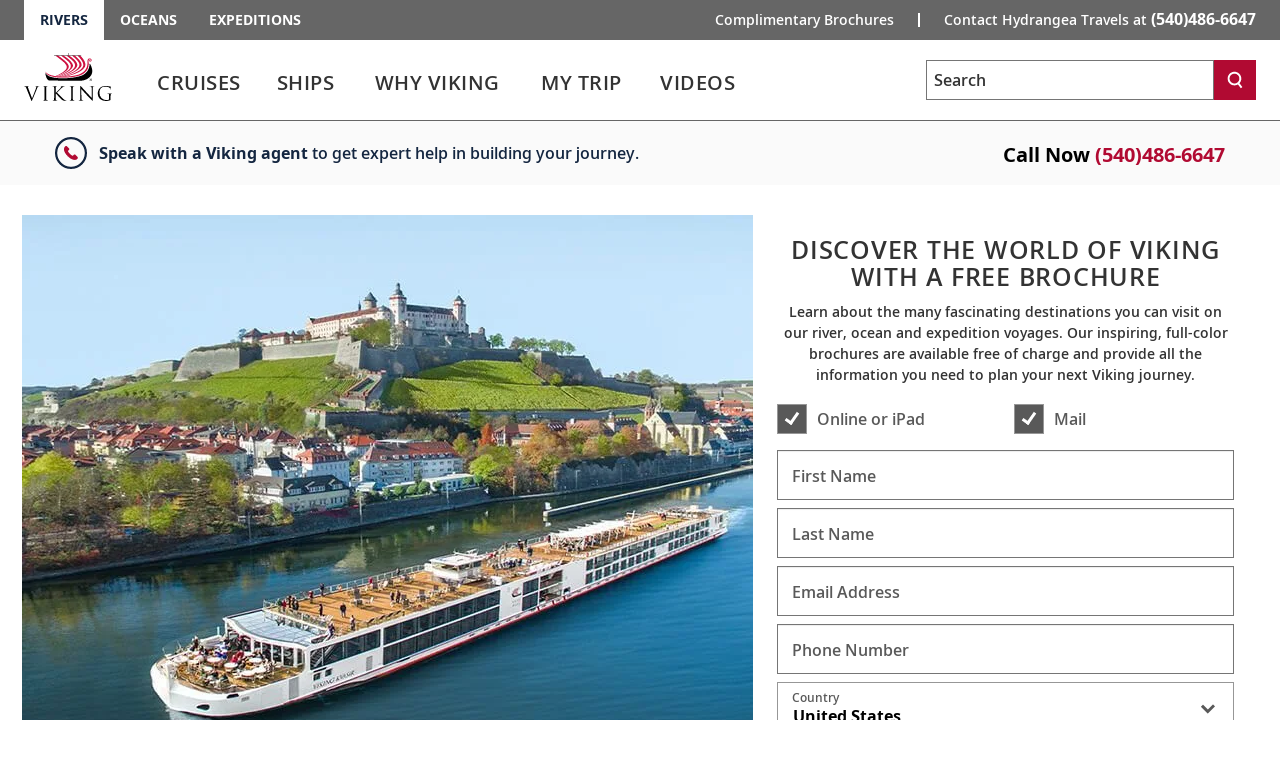

--- FILE ---
content_type: text/html; charset=utf-8
request_url: https://www.google.com/recaptcha/api2/anchor?ar=1&k=6LcsFfMUAAAAAE4-RGqqEaIXSHSzt3Hp7N6942W3&co=aHR0cHM6Ly93d3cudmlraW5ncml2ZXJjcnVpc2VzLmNvbTo0NDM.&hl=en&v=N67nZn4AqZkNcbeMu4prBgzg&size=invisible&anchor-ms=20000&execute-ms=30000&cb=6kumnlttedeq
body_size: 49600
content:
<!DOCTYPE HTML><html dir="ltr" lang="en"><head><meta http-equiv="Content-Type" content="text/html; charset=UTF-8">
<meta http-equiv="X-UA-Compatible" content="IE=edge">
<title>reCAPTCHA</title>
<style type="text/css">
/* cyrillic-ext */
@font-face {
  font-family: 'Roboto';
  font-style: normal;
  font-weight: 400;
  font-stretch: 100%;
  src: url(//fonts.gstatic.com/s/roboto/v48/KFO7CnqEu92Fr1ME7kSn66aGLdTylUAMa3GUBHMdazTgWw.woff2) format('woff2');
  unicode-range: U+0460-052F, U+1C80-1C8A, U+20B4, U+2DE0-2DFF, U+A640-A69F, U+FE2E-FE2F;
}
/* cyrillic */
@font-face {
  font-family: 'Roboto';
  font-style: normal;
  font-weight: 400;
  font-stretch: 100%;
  src: url(//fonts.gstatic.com/s/roboto/v48/KFO7CnqEu92Fr1ME7kSn66aGLdTylUAMa3iUBHMdazTgWw.woff2) format('woff2');
  unicode-range: U+0301, U+0400-045F, U+0490-0491, U+04B0-04B1, U+2116;
}
/* greek-ext */
@font-face {
  font-family: 'Roboto';
  font-style: normal;
  font-weight: 400;
  font-stretch: 100%;
  src: url(//fonts.gstatic.com/s/roboto/v48/KFO7CnqEu92Fr1ME7kSn66aGLdTylUAMa3CUBHMdazTgWw.woff2) format('woff2');
  unicode-range: U+1F00-1FFF;
}
/* greek */
@font-face {
  font-family: 'Roboto';
  font-style: normal;
  font-weight: 400;
  font-stretch: 100%;
  src: url(//fonts.gstatic.com/s/roboto/v48/KFO7CnqEu92Fr1ME7kSn66aGLdTylUAMa3-UBHMdazTgWw.woff2) format('woff2');
  unicode-range: U+0370-0377, U+037A-037F, U+0384-038A, U+038C, U+038E-03A1, U+03A3-03FF;
}
/* math */
@font-face {
  font-family: 'Roboto';
  font-style: normal;
  font-weight: 400;
  font-stretch: 100%;
  src: url(//fonts.gstatic.com/s/roboto/v48/KFO7CnqEu92Fr1ME7kSn66aGLdTylUAMawCUBHMdazTgWw.woff2) format('woff2');
  unicode-range: U+0302-0303, U+0305, U+0307-0308, U+0310, U+0312, U+0315, U+031A, U+0326-0327, U+032C, U+032F-0330, U+0332-0333, U+0338, U+033A, U+0346, U+034D, U+0391-03A1, U+03A3-03A9, U+03B1-03C9, U+03D1, U+03D5-03D6, U+03F0-03F1, U+03F4-03F5, U+2016-2017, U+2034-2038, U+203C, U+2040, U+2043, U+2047, U+2050, U+2057, U+205F, U+2070-2071, U+2074-208E, U+2090-209C, U+20D0-20DC, U+20E1, U+20E5-20EF, U+2100-2112, U+2114-2115, U+2117-2121, U+2123-214F, U+2190, U+2192, U+2194-21AE, U+21B0-21E5, U+21F1-21F2, U+21F4-2211, U+2213-2214, U+2216-22FF, U+2308-230B, U+2310, U+2319, U+231C-2321, U+2336-237A, U+237C, U+2395, U+239B-23B7, U+23D0, U+23DC-23E1, U+2474-2475, U+25AF, U+25B3, U+25B7, U+25BD, U+25C1, U+25CA, U+25CC, U+25FB, U+266D-266F, U+27C0-27FF, U+2900-2AFF, U+2B0E-2B11, U+2B30-2B4C, U+2BFE, U+3030, U+FF5B, U+FF5D, U+1D400-1D7FF, U+1EE00-1EEFF;
}
/* symbols */
@font-face {
  font-family: 'Roboto';
  font-style: normal;
  font-weight: 400;
  font-stretch: 100%;
  src: url(//fonts.gstatic.com/s/roboto/v48/KFO7CnqEu92Fr1ME7kSn66aGLdTylUAMaxKUBHMdazTgWw.woff2) format('woff2');
  unicode-range: U+0001-000C, U+000E-001F, U+007F-009F, U+20DD-20E0, U+20E2-20E4, U+2150-218F, U+2190, U+2192, U+2194-2199, U+21AF, U+21E6-21F0, U+21F3, U+2218-2219, U+2299, U+22C4-22C6, U+2300-243F, U+2440-244A, U+2460-24FF, U+25A0-27BF, U+2800-28FF, U+2921-2922, U+2981, U+29BF, U+29EB, U+2B00-2BFF, U+4DC0-4DFF, U+FFF9-FFFB, U+10140-1018E, U+10190-1019C, U+101A0, U+101D0-101FD, U+102E0-102FB, U+10E60-10E7E, U+1D2C0-1D2D3, U+1D2E0-1D37F, U+1F000-1F0FF, U+1F100-1F1AD, U+1F1E6-1F1FF, U+1F30D-1F30F, U+1F315, U+1F31C, U+1F31E, U+1F320-1F32C, U+1F336, U+1F378, U+1F37D, U+1F382, U+1F393-1F39F, U+1F3A7-1F3A8, U+1F3AC-1F3AF, U+1F3C2, U+1F3C4-1F3C6, U+1F3CA-1F3CE, U+1F3D4-1F3E0, U+1F3ED, U+1F3F1-1F3F3, U+1F3F5-1F3F7, U+1F408, U+1F415, U+1F41F, U+1F426, U+1F43F, U+1F441-1F442, U+1F444, U+1F446-1F449, U+1F44C-1F44E, U+1F453, U+1F46A, U+1F47D, U+1F4A3, U+1F4B0, U+1F4B3, U+1F4B9, U+1F4BB, U+1F4BF, U+1F4C8-1F4CB, U+1F4D6, U+1F4DA, U+1F4DF, U+1F4E3-1F4E6, U+1F4EA-1F4ED, U+1F4F7, U+1F4F9-1F4FB, U+1F4FD-1F4FE, U+1F503, U+1F507-1F50B, U+1F50D, U+1F512-1F513, U+1F53E-1F54A, U+1F54F-1F5FA, U+1F610, U+1F650-1F67F, U+1F687, U+1F68D, U+1F691, U+1F694, U+1F698, U+1F6AD, U+1F6B2, U+1F6B9-1F6BA, U+1F6BC, U+1F6C6-1F6CF, U+1F6D3-1F6D7, U+1F6E0-1F6EA, U+1F6F0-1F6F3, U+1F6F7-1F6FC, U+1F700-1F7FF, U+1F800-1F80B, U+1F810-1F847, U+1F850-1F859, U+1F860-1F887, U+1F890-1F8AD, U+1F8B0-1F8BB, U+1F8C0-1F8C1, U+1F900-1F90B, U+1F93B, U+1F946, U+1F984, U+1F996, U+1F9E9, U+1FA00-1FA6F, U+1FA70-1FA7C, U+1FA80-1FA89, U+1FA8F-1FAC6, U+1FACE-1FADC, U+1FADF-1FAE9, U+1FAF0-1FAF8, U+1FB00-1FBFF;
}
/* vietnamese */
@font-face {
  font-family: 'Roboto';
  font-style: normal;
  font-weight: 400;
  font-stretch: 100%;
  src: url(//fonts.gstatic.com/s/roboto/v48/KFO7CnqEu92Fr1ME7kSn66aGLdTylUAMa3OUBHMdazTgWw.woff2) format('woff2');
  unicode-range: U+0102-0103, U+0110-0111, U+0128-0129, U+0168-0169, U+01A0-01A1, U+01AF-01B0, U+0300-0301, U+0303-0304, U+0308-0309, U+0323, U+0329, U+1EA0-1EF9, U+20AB;
}
/* latin-ext */
@font-face {
  font-family: 'Roboto';
  font-style: normal;
  font-weight: 400;
  font-stretch: 100%;
  src: url(//fonts.gstatic.com/s/roboto/v48/KFO7CnqEu92Fr1ME7kSn66aGLdTylUAMa3KUBHMdazTgWw.woff2) format('woff2');
  unicode-range: U+0100-02BA, U+02BD-02C5, U+02C7-02CC, U+02CE-02D7, U+02DD-02FF, U+0304, U+0308, U+0329, U+1D00-1DBF, U+1E00-1E9F, U+1EF2-1EFF, U+2020, U+20A0-20AB, U+20AD-20C0, U+2113, U+2C60-2C7F, U+A720-A7FF;
}
/* latin */
@font-face {
  font-family: 'Roboto';
  font-style: normal;
  font-weight: 400;
  font-stretch: 100%;
  src: url(//fonts.gstatic.com/s/roboto/v48/KFO7CnqEu92Fr1ME7kSn66aGLdTylUAMa3yUBHMdazQ.woff2) format('woff2');
  unicode-range: U+0000-00FF, U+0131, U+0152-0153, U+02BB-02BC, U+02C6, U+02DA, U+02DC, U+0304, U+0308, U+0329, U+2000-206F, U+20AC, U+2122, U+2191, U+2193, U+2212, U+2215, U+FEFF, U+FFFD;
}
/* cyrillic-ext */
@font-face {
  font-family: 'Roboto';
  font-style: normal;
  font-weight: 500;
  font-stretch: 100%;
  src: url(//fonts.gstatic.com/s/roboto/v48/KFO7CnqEu92Fr1ME7kSn66aGLdTylUAMa3GUBHMdazTgWw.woff2) format('woff2');
  unicode-range: U+0460-052F, U+1C80-1C8A, U+20B4, U+2DE0-2DFF, U+A640-A69F, U+FE2E-FE2F;
}
/* cyrillic */
@font-face {
  font-family: 'Roboto';
  font-style: normal;
  font-weight: 500;
  font-stretch: 100%;
  src: url(//fonts.gstatic.com/s/roboto/v48/KFO7CnqEu92Fr1ME7kSn66aGLdTylUAMa3iUBHMdazTgWw.woff2) format('woff2');
  unicode-range: U+0301, U+0400-045F, U+0490-0491, U+04B0-04B1, U+2116;
}
/* greek-ext */
@font-face {
  font-family: 'Roboto';
  font-style: normal;
  font-weight: 500;
  font-stretch: 100%;
  src: url(//fonts.gstatic.com/s/roboto/v48/KFO7CnqEu92Fr1ME7kSn66aGLdTylUAMa3CUBHMdazTgWw.woff2) format('woff2');
  unicode-range: U+1F00-1FFF;
}
/* greek */
@font-face {
  font-family: 'Roboto';
  font-style: normal;
  font-weight: 500;
  font-stretch: 100%;
  src: url(//fonts.gstatic.com/s/roboto/v48/KFO7CnqEu92Fr1ME7kSn66aGLdTylUAMa3-UBHMdazTgWw.woff2) format('woff2');
  unicode-range: U+0370-0377, U+037A-037F, U+0384-038A, U+038C, U+038E-03A1, U+03A3-03FF;
}
/* math */
@font-face {
  font-family: 'Roboto';
  font-style: normal;
  font-weight: 500;
  font-stretch: 100%;
  src: url(//fonts.gstatic.com/s/roboto/v48/KFO7CnqEu92Fr1ME7kSn66aGLdTylUAMawCUBHMdazTgWw.woff2) format('woff2');
  unicode-range: U+0302-0303, U+0305, U+0307-0308, U+0310, U+0312, U+0315, U+031A, U+0326-0327, U+032C, U+032F-0330, U+0332-0333, U+0338, U+033A, U+0346, U+034D, U+0391-03A1, U+03A3-03A9, U+03B1-03C9, U+03D1, U+03D5-03D6, U+03F0-03F1, U+03F4-03F5, U+2016-2017, U+2034-2038, U+203C, U+2040, U+2043, U+2047, U+2050, U+2057, U+205F, U+2070-2071, U+2074-208E, U+2090-209C, U+20D0-20DC, U+20E1, U+20E5-20EF, U+2100-2112, U+2114-2115, U+2117-2121, U+2123-214F, U+2190, U+2192, U+2194-21AE, U+21B0-21E5, U+21F1-21F2, U+21F4-2211, U+2213-2214, U+2216-22FF, U+2308-230B, U+2310, U+2319, U+231C-2321, U+2336-237A, U+237C, U+2395, U+239B-23B7, U+23D0, U+23DC-23E1, U+2474-2475, U+25AF, U+25B3, U+25B7, U+25BD, U+25C1, U+25CA, U+25CC, U+25FB, U+266D-266F, U+27C0-27FF, U+2900-2AFF, U+2B0E-2B11, U+2B30-2B4C, U+2BFE, U+3030, U+FF5B, U+FF5D, U+1D400-1D7FF, U+1EE00-1EEFF;
}
/* symbols */
@font-face {
  font-family: 'Roboto';
  font-style: normal;
  font-weight: 500;
  font-stretch: 100%;
  src: url(//fonts.gstatic.com/s/roboto/v48/KFO7CnqEu92Fr1ME7kSn66aGLdTylUAMaxKUBHMdazTgWw.woff2) format('woff2');
  unicode-range: U+0001-000C, U+000E-001F, U+007F-009F, U+20DD-20E0, U+20E2-20E4, U+2150-218F, U+2190, U+2192, U+2194-2199, U+21AF, U+21E6-21F0, U+21F3, U+2218-2219, U+2299, U+22C4-22C6, U+2300-243F, U+2440-244A, U+2460-24FF, U+25A0-27BF, U+2800-28FF, U+2921-2922, U+2981, U+29BF, U+29EB, U+2B00-2BFF, U+4DC0-4DFF, U+FFF9-FFFB, U+10140-1018E, U+10190-1019C, U+101A0, U+101D0-101FD, U+102E0-102FB, U+10E60-10E7E, U+1D2C0-1D2D3, U+1D2E0-1D37F, U+1F000-1F0FF, U+1F100-1F1AD, U+1F1E6-1F1FF, U+1F30D-1F30F, U+1F315, U+1F31C, U+1F31E, U+1F320-1F32C, U+1F336, U+1F378, U+1F37D, U+1F382, U+1F393-1F39F, U+1F3A7-1F3A8, U+1F3AC-1F3AF, U+1F3C2, U+1F3C4-1F3C6, U+1F3CA-1F3CE, U+1F3D4-1F3E0, U+1F3ED, U+1F3F1-1F3F3, U+1F3F5-1F3F7, U+1F408, U+1F415, U+1F41F, U+1F426, U+1F43F, U+1F441-1F442, U+1F444, U+1F446-1F449, U+1F44C-1F44E, U+1F453, U+1F46A, U+1F47D, U+1F4A3, U+1F4B0, U+1F4B3, U+1F4B9, U+1F4BB, U+1F4BF, U+1F4C8-1F4CB, U+1F4D6, U+1F4DA, U+1F4DF, U+1F4E3-1F4E6, U+1F4EA-1F4ED, U+1F4F7, U+1F4F9-1F4FB, U+1F4FD-1F4FE, U+1F503, U+1F507-1F50B, U+1F50D, U+1F512-1F513, U+1F53E-1F54A, U+1F54F-1F5FA, U+1F610, U+1F650-1F67F, U+1F687, U+1F68D, U+1F691, U+1F694, U+1F698, U+1F6AD, U+1F6B2, U+1F6B9-1F6BA, U+1F6BC, U+1F6C6-1F6CF, U+1F6D3-1F6D7, U+1F6E0-1F6EA, U+1F6F0-1F6F3, U+1F6F7-1F6FC, U+1F700-1F7FF, U+1F800-1F80B, U+1F810-1F847, U+1F850-1F859, U+1F860-1F887, U+1F890-1F8AD, U+1F8B0-1F8BB, U+1F8C0-1F8C1, U+1F900-1F90B, U+1F93B, U+1F946, U+1F984, U+1F996, U+1F9E9, U+1FA00-1FA6F, U+1FA70-1FA7C, U+1FA80-1FA89, U+1FA8F-1FAC6, U+1FACE-1FADC, U+1FADF-1FAE9, U+1FAF0-1FAF8, U+1FB00-1FBFF;
}
/* vietnamese */
@font-face {
  font-family: 'Roboto';
  font-style: normal;
  font-weight: 500;
  font-stretch: 100%;
  src: url(//fonts.gstatic.com/s/roboto/v48/KFO7CnqEu92Fr1ME7kSn66aGLdTylUAMa3OUBHMdazTgWw.woff2) format('woff2');
  unicode-range: U+0102-0103, U+0110-0111, U+0128-0129, U+0168-0169, U+01A0-01A1, U+01AF-01B0, U+0300-0301, U+0303-0304, U+0308-0309, U+0323, U+0329, U+1EA0-1EF9, U+20AB;
}
/* latin-ext */
@font-face {
  font-family: 'Roboto';
  font-style: normal;
  font-weight: 500;
  font-stretch: 100%;
  src: url(//fonts.gstatic.com/s/roboto/v48/KFO7CnqEu92Fr1ME7kSn66aGLdTylUAMa3KUBHMdazTgWw.woff2) format('woff2');
  unicode-range: U+0100-02BA, U+02BD-02C5, U+02C7-02CC, U+02CE-02D7, U+02DD-02FF, U+0304, U+0308, U+0329, U+1D00-1DBF, U+1E00-1E9F, U+1EF2-1EFF, U+2020, U+20A0-20AB, U+20AD-20C0, U+2113, U+2C60-2C7F, U+A720-A7FF;
}
/* latin */
@font-face {
  font-family: 'Roboto';
  font-style: normal;
  font-weight: 500;
  font-stretch: 100%;
  src: url(//fonts.gstatic.com/s/roboto/v48/KFO7CnqEu92Fr1ME7kSn66aGLdTylUAMa3yUBHMdazQ.woff2) format('woff2');
  unicode-range: U+0000-00FF, U+0131, U+0152-0153, U+02BB-02BC, U+02C6, U+02DA, U+02DC, U+0304, U+0308, U+0329, U+2000-206F, U+20AC, U+2122, U+2191, U+2193, U+2212, U+2215, U+FEFF, U+FFFD;
}
/* cyrillic-ext */
@font-face {
  font-family: 'Roboto';
  font-style: normal;
  font-weight: 900;
  font-stretch: 100%;
  src: url(//fonts.gstatic.com/s/roboto/v48/KFO7CnqEu92Fr1ME7kSn66aGLdTylUAMa3GUBHMdazTgWw.woff2) format('woff2');
  unicode-range: U+0460-052F, U+1C80-1C8A, U+20B4, U+2DE0-2DFF, U+A640-A69F, U+FE2E-FE2F;
}
/* cyrillic */
@font-face {
  font-family: 'Roboto';
  font-style: normal;
  font-weight: 900;
  font-stretch: 100%;
  src: url(//fonts.gstatic.com/s/roboto/v48/KFO7CnqEu92Fr1ME7kSn66aGLdTylUAMa3iUBHMdazTgWw.woff2) format('woff2');
  unicode-range: U+0301, U+0400-045F, U+0490-0491, U+04B0-04B1, U+2116;
}
/* greek-ext */
@font-face {
  font-family: 'Roboto';
  font-style: normal;
  font-weight: 900;
  font-stretch: 100%;
  src: url(//fonts.gstatic.com/s/roboto/v48/KFO7CnqEu92Fr1ME7kSn66aGLdTylUAMa3CUBHMdazTgWw.woff2) format('woff2');
  unicode-range: U+1F00-1FFF;
}
/* greek */
@font-face {
  font-family: 'Roboto';
  font-style: normal;
  font-weight: 900;
  font-stretch: 100%;
  src: url(//fonts.gstatic.com/s/roboto/v48/KFO7CnqEu92Fr1ME7kSn66aGLdTylUAMa3-UBHMdazTgWw.woff2) format('woff2');
  unicode-range: U+0370-0377, U+037A-037F, U+0384-038A, U+038C, U+038E-03A1, U+03A3-03FF;
}
/* math */
@font-face {
  font-family: 'Roboto';
  font-style: normal;
  font-weight: 900;
  font-stretch: 100%;
  src: url(//fonts.gstatic.com/s/roboto/v48/KFO7CnqEu92Fr1ME7kSn66aGLdTylUAMawCUBHMdazTgWw.woff2) format('woff2');
  unicode-range: U+0302-0303, U+0305, U+0307-0308, U+0310, U+0312, U+0315, U+031A, U+0326-0327, U+032C, U+032F-0330, U+0332-0333, U+0338, U+033A, U+0346, U+034D, U+0391-03A1, U+03A3-03A9, U+03B1-03C9, U+03D1, U+03D5-03D6, U+03F0-03F1, U+03F4-03F5, U+2016-2017, U+2034-2038, U+203C, U+2040, U+2043, U+2047, U+2050, U+2057, U+205F, U+2070-2071, U+2074-208E, U+2090-209C, U+20D0-20DC, U+20E1, U+20E5-20EF, U+2100-2112, U+2114-2115, U+2117-2121, U+2123-214F, U+2190, U+2192, U+2194-21AE, U+21B0-21E5, U+21F1-21F2, U+21F4-2211, U+2213-2214, U+2216-22FF, U+2308-230B, U+2310, U+2319, U+231C-2321, U+2336-237A, U+237C, U+2395, U+239B-23B7, U+23D0, U+23DC-23E1, U+2474-2475, U+25AF, U+25B3, U+25B7, U+25BD, U+25C1, U+25CA, U+25CC, U+25FB, U+266D-266F, U+27C0-27FF, U+2900-2AFF, U+2B0E-2B11, U+2B30-2B4C, U+2BFE, U+3030, U+FF5B, U+FF5D, U+1D400-1D7FF, U+1EE00-1EEFF;
}
/* symbols */
@font-face {
  font-family: 'Roboto';
  font-style: normal;
  font-weight: 900;
  font-stretch: 100%;
  src: url(//fonts.gstatic.com/s/roboto/v48/KFO7CnqEu92Fr1ME7kSn66aGLdTylUAMaxKUBHMdazTgWw.woff2) format('woff2');
  unicode-range: U+0001-000C, U+000E-001F, U+007F-009F, U+20DD-20E0, U+20E2-20E4, U+2150-218F, U+2190, U+2192, U+2194-2199, U+21AF, U+21E6-21F0, U+21F3, U+2218-2219, U+2299, U+22C4-22C6, U+2300-243F, U+2440-244A, U+2460-24FF, U+25A0-27BF, U+2800-28FF, U+2921-2922, U+2981, U+29BF, U+29EB, U+2B00-2BFF, U+4DC0-4DFF, U+FFF9-FFFB, U+10140-1018E, U+10190-1019C, U+101A0, U+101D0-101FD, U+102E0-102FB, U+10E60-10E7E, U+1D2C0-1D2D3, U+1D2E0-1D37F, U+1F000-1F0FF, U+1F100-1F1AD, U+1F1E6-1F1FF, U+1F30D-1F30F, U+1F315, U+1F31C, U+1F31E, U+1F320-1F32C, U+1F336, U+1F378, U+1F37D, U+1F382, U+1F393-1F39F, U+1F3A7-1F3A8, U+1F3AC-1F3AF, U+1F3C2, U+1F3C4-1F3C6, U+1F3CA-1F3CE, U+1F3D4-1F3E0, U+1F3ED, U+1F3F1-1F3F3, U+1F3F5-1F3F7, U+1F408, U+1F415, U+1F41F, U+1F426, U+1F43F, U+1F441-1F442, U+1F444, U+1F446-1F449, U+1F44C-1F44E, U+1F453, U+1F46A, U+1F47D, U+1F4A3, U+1F4B0, U+1F4B3, U+1F4B9, U+1F4BB, U+1F4BF, U+1F4C8-1F4CB, U+1F4D6, U+1F4DA, U+1F4DF, U+1F4E3-1F4E6, U+1F4EA-1F4ED, U+1F4F7, U+1F4F9-1F4FB, U+1F4FD-1F4FE, U+1F503, U+1F507-1F50B, U+1F50D, U+1F512-1F513, U+1F53E-1F54A, U+1F54F-1F5FA, U+1F610, U+1F650-1F67F, U+1F687, U+1F68D, U+1F691, U+1F694, U+1F698, U+1F6AD, U+1F6B2, U+1F6B9-1F6BA, U+1F6BC, U+1F6C6-1F6CF, U+1F6D3-1F6D7, U+1F6E0-1F6EA, U+1F6F0-1F6F3, U+1F6F7-1F6FC, U+1F700-1F7FF, U+1F800-1F80B, U+1F810-1F847, U+1F850-1F859, U+1F860-1F887, U+1F890-1F8AD, U+1F8B0-1F8BB, U+1F8C0-1F8C1, U+1F900-1F90B, U+1F93B, U+1F946, U+1F984, U+1F996, U+1F9E9, U+1FA00-1FA6F, U+1FA70-1FA7C, U+1FA80-1FA89, U+1FA8F-1FAC6, U+1FACE-1FADC, U+1FADF-1FAE9, U+1FAF0-1FAF8, U+1FB00-1FBFF;
}
/* vietnamese */
@font-face {
  font-family: 'Roboto';
  font-style: normal;
  font-weight: 900;
  font-stretch: 100%;
  src: url(//fonts.gstatic.com/s/roboto/v48/KFO7CnqEu92Fr1ME7kSn66aGLdTylUAMa3OUBHMdazTgWw.woff2) format('woff2');
  unicode-range: U+0102-0103, U+0110-0111, U+0128-0129, U+0168-0169, U+01A0-01A1, U+01AF-01B0, U+0300-0301, U+0303-0304, U+0308-0309, U+0323, U+0329, U+1EA0-1EF9, U+20AB;
}
/* latin-ext */
@font-face {
  font-family: 'Roboto';
  font-style: normal;
  font-weight: 900;
  font-stretch: 100%;
  src: url(//fonts.gstatic.com/s/roboto/v48/KFO7CnqEu92Fr1ME7kSn66aGLdTylUAMa3KUBHMdazTgWw.woff2) format('woff2');
  unicode-range: U+0100-02BA, U+02BD-02C5, U+02C7-02CC, U+02CE-02D7, U+02DD-02FF, U+0304, U+0308, U+0329, U+1D00-1DBF, U+1E00-1E9F, U+1EF2-1EFF, U+2020, U+20A0-20AB, U+20AD-20C0, U+2113, U+2C60-2C7F, U+A720-A7FF;
}
/* latin */
@font-face {
  font-family: 'Roboto';
  font-style: normal;
  font-weight: 900;
  font-stretch: 100%;
  src: url(//fonts.gstatic.com/s/roboto/v48/KFO7CnqEu92Fr1ME7kSn66aGLdTylUAMa3yUBHMdazQ.woff2) format('woff2');
  unicode-range: U+0000-00FF, U+0131, U+0152-0153, U+02BB-02BC, U+02C6, U+02DA, U+02DC, U+0304, U+0308, U+0329, U+2000-206F, U+20AC, U+2122, U+2191, U+2193, U+2212, U+2215, U+FEFF, U+FFFD;
}

</style>
<link rel="stylesheet" type="text/css" href="https://www.gstatic.com/recaptcha/releases/N67nZn4AqZkNcbeMu4prBgzg/styles__ltr.css">
<script nonce="UVzIHt0Y_mMkZWD6bc2NlA" type="text/javascript">window['__recaptcha_api'] = 'https://www.google.com/recaptcha/api2/';</script>
<script type="text/javascript" src="https://www.gstatic.com/recaptcha/releases/N67nZn4AqZkNcbeMu4prBgzg/recaptcha__en.js" nonce="UVzIHt0Y_mMkZWD6bc2NlA">
      
    </script></head>
<body><div id="rc-anchor-alert" class="rc-anchor-alert"></div>
<input type="hidden" id="recaptcha-token" value="[base64]">
<script type="text/javascript" nonce="UVzIHt0Y_mMkZWD6bc2NlA">
      recaptcha.anchor.Main.init("[\x22ainput\x22,[\x22bgdata\x22,\x22\x22,\[base64]/[base64]/[base64]/[base64]/[base64]/UltsKytdPUU6KEU8MjA0OD9SW2wrK109RT4+NnwxOTI6KChFJjY0NTEyKT09NTUyOTYmJk0rMTxjLmxlbmd0aCYmKGMuY2hhckNvZGVBdChNKzEpJjY0NTEyKT09NTYzMjA/[base64]/[base64]/[base64]/[base64]/[base64]/[base64]/[base64]\x22,\[base64]\\u003d\\u003d\x22,\[base64]/w78lw4DDmcOtw57CtVDChMO5w7Q0Bw7DlMOYQxh4AcK8w78lw7cLFxROwoUtwqJGZArDmwMvBsKNG8OFQ8KZwo8Uw5QSwpvDp2ZoQFjDi0cfw4tJEyhYCsKfw6bDpikJanDCp1/CsMO/LcO2w7DDlcOAUjAULT9aTy/DlGXClWHDmwk7w6tEw4Z6wotDXjojP8K/dhpkw6RJKDDChcKVG3bCosOzYsKrZMOlwrjCp8Kyw7g6w5dDwpc0a8OiUcKrw73DoMOuwpYnCcKSw4hQwrXCpsO+IcOmwp1cwqsedXNyChgzwp3CpcKQacK5w5Y1w4TDnMKOOMONw4rCnTTCszfDtysQwpEmE8OpwrPDs8Krw6/DqBLDkBw/E8KWVwVKw7rDvcKvbMO4w7xpw7JKwrXDiXbDnsOlH8OcbnJQwqZkw4UXR1I2wqxxw4TCtgc6w6xiYsOCwqTDncOkwp5gXcO+QTd1wp8lZcOQw5PDhzzDpn0tFy1ZwrQYwo/[base64]/[base64]/DmxPDrMKZZcKsEMOyw4PDs0Ybw7TDhMKcPQoCw7nDkgLDiFtVwqVZwq/DokdQFirCnRzCgiklLFLDuyzDnAzCsS/CiyEgISp9clrDiQktKmc0w6QUVMKfcm8reRLDrUlrwpZUXcOFc8OcU1FfUcOswrXCgkVoUMK5XMOlX8OQw70Yw4BNw7jCslMswqJOwpDDki/CksO8VlnDr14Fw6LCvsO0w7R+w5lWw4NfFsKBwrtlw6/DrXLDmG9mVylBwoLCu8K6SsOfSsOqYsOKw5DCknTCgF7CoMKHT1k2cn7DlGhwFsKDCwR+H8KcKsKQaVQYKD0yZ8KNw5Aew61dw4nDusKaEMOpwoImw6/Dg1BXw5AdDMKwwqdmbl8YwpgXVcO8wqVGZ8K5w6HDgcOQw70bwoQPwq9jG0QcOMOxwoUTG8KcwrXDocKZwrJxC8KvKDgLwpIeWcK5w6/CsXQvwozDjm0NwocBw6zDt8OgwqXCmMKtw7nDplFgwprCjBEqNnzCmcKrw5gmK0JxL0jCtgXCtkJBwos+wprCgWQ/wrTCvCjDtFHCi8KlRCDDmmjChzsYejPCgsOzUVERw53CoVLDjCTCpmAtwoLCjMOBwqzDnjBiw44sUcOrFMOtw5zDmsOVUcK5FcKXwqPDt8KjCcOeJ8OsK8OpwoXCisK7wocMwpHDm3Ezw6xOwrYDw4IDwr/DhFLDijzDj8KOwpLCu35RwozDoMOmf0Q9wpHDn0bCqzLDgF/DtX99wrAAw60bw5kpDjhGIHhfPMOOWcO/wpsSwp7DsEJgdQgDw7zCpcONK8OYWhIDwqbDqMOCw4bDssOqw5UUw4jDu8OVC8KCwrvCgMOAYCc0w6TCoUjCoBHCiGPCmT/CmVvCjVYFd142wqVvwqfDhU1PwozCocObwrrDpcOWwqg1wogIIsOhwqRbIXY/w5hXHsOVwotJw7k6PF4mw4YjeyPCh8OJEg5vwonDuwfDl8KawqLChsK/wpzDlMKIJ8KrY8OLwrkdIDFVDgnCtcKvYsO+bcKDL8KmwpnDiDrCrwHDtnx3QHR0J8KYVA/[base64]/Cq8K5TcO+woZ0VsKaw6gETcOPJcO5Wz3DtsOsUDrCpwHDjcKFSSTDiHxawpU0w5HCncOaKF/DmMKowp0mw6DCqXLDowvCj8KPDTYXfMKSR8K2wqjDhsKPZcOqbT1uAiEiw7bCr27Ci8OIwrbCtcO0asKlBxPClhh/wqTCtMOBwrLDmMO0FSnCr2QUwpDDrcKzw6VtchXDgjduw4Jmwr7DvApOEsO4GT/Dm8KZwrp9XUteVsKOwqgnw7rCpcO1w6QdwrHDhwo1w4pcGMO+WMOUwrt1w63DgMOZwq7Dj2BoelDCu1gobcOpw73Drzg6B8OySsKQw7zCjjheLRjClcKePyTDnBx4CcOqw7PDqcKmQV7DpW/[base64]/Do8KUw4BMf8KdJcO6wr1Fw6oAM8OOwo5ww6YAFjXCkzsQw7kveTzCnwJ7Ih7CjxfCmFAGwo4ZwpbDpEZZQMOkWcKxOyHCl8OBwpHCq3ZRwo/[base64]/DrzRUw61zwrfDpcKhbhnDundXV8OEwojDqMKGcMOsw6PDu07CsiNIdMKCYXx4TcK8LsKxw4sZwow0wpnCk8KPw4TCtk4Tw7nCmlNBS8OQwqoiBcKxMVhzX8OJw5rDgcO1w5PCvl7Cv8KxwprCpQPDhw7DtwfCjsOpEWXDoG/CoSHDq0Bqwq91w5Juwq7CiBUhworCh3xfw7vDsy/CnWrCtUfDssKmw6dowrvDlsKPSRrCoG7Chx95DHzDoMOAwpTCpsOYO8KPw7J9wrbDgT4Pw73CiWBRQMKmw5zCoMKKLMKawroewqHDkcOtZMK1wrfCvhPCv8OJGVZAEk9Rw4jCqj3CpsOowqNsw5vCrcO8wpjCucKYwpYzCntjwpo2wrwuJF8PHMKqJW/DgCR5acO1wp47w5JSwpvCgQ7CicKGHgHCgsOQwpxVwrgaBMKvw7rCpHx/GsKKwrNkc3XChDl1w5zDkzLCk8K1A8KnV8KmI8OdwrU6wovCgsKzIMOQwqXDr8OPXGtqwr0Ew7rCmsO6W8OLw7hFwpvDncOTwqIuYgLCmcORdMOjDcKqamR/[base64]/Dt1rCtMKxwpodwodJcMKkw7zDvcOEw4JSw73CucK1wrLDmRXCkD3CrknCq8KZw4/CkzvCtsO1wonDvsKOPlo0w4FUw5xHS8OwaCTDi8KNZgXDnsOoJEDCmEXDhMKpCsK5O3xTw4nDqRssw544wpMmwpPCqBTDksK4BMKCw55PUzQzdsOWQcKkfVnCkEgUw54WcyZdw5zCusOZa17CojXCisOaGhPDicO/Z0hMDcKCworDnxhkwoXCncKZw7vDq2JwS8K1ZxssLwUfw6FyXgNxB8K3wp5tYG5aa1fDg8Ksw7HCgsKgw75wfVIOw5XCkGDCtl/[base64]/Ch8OCf8Khw4AbBcOcwpJYXFXDrW7DlMO6wrRBBsKowq0bNAR5woIUF8OSOcOow6tVQcK5LzgtwonCocKuwpZfw6DDrMK+DmPCvU7ChzQLH8KZwrolw6/CtA4bTHoAE0ZmwpoKBEZJZcORJVYAMFfCj8OiI8KWwrbDqsOww7LDjR0aPcKnwqbDvy4ZJcOuw4wBD3jCjlsndB0kw5XDkcO1wo7Dl13Diy1lBMK5UEw2wqnDgXdnwqTDlQ7Cjk4zwpjCtjNOMhTDkT1Nw7jClDnCtMKcwoV/[base64]/CgBBPO0sKeCQUwrY8w45cb8OKw48XCR7Dl8O2JMKVwo81w4Inw6fCjsKrR3dLI3TDiRcDwqrDvV8zw43DvMKME8KaKDLDjsO4XkzDv1AgJXrDpMKbwq0/R8O0wpkMwrljwrcvwpjDrMKIXMOywpAGw6wEZ8OsZsKgw4LDu8OtLGpLw4rCpm41fGtQS8K8TBdowp3DjEbChiNDS8KCfsKRNzzDk2nCisODwonCrMOgw6YIJXvClj9WwrpqEj86A8KuTkFqLn3CmTdrYW9faFx6WVIENgfDrQMHRMOpw4JFw6/CtcOfKcOhw6Y7w4J/[base64]/[base64]/[base64]/wqU5K0wJwpYjGwPDscKzKiAhG24qw6bCvT5CfMK8w4kzw5zCkcO+GFVaw7HDtmR7w5EcQl/Co0J0asO8w5VnwrrCocONVMODLi3DoVFxwrbCqMK1alFFw7PCpWYVwpfCiVbDs8K1wrYUKcOSwp1FQMKyDRbDtyoUwppXwqQSwqHCljLDo8K5JhHDryzDhRzDtnnCn1x4wq89U3jCrmbDon4KN8KQw4fDnMKBASHCuE1iw5jCicO7w6l2PWjDqsKMZMKULsOOwpx/Aj7Dr8KjYjDDmsKqGEleEcO7w4PCtEjCjMKNwpfDhz/CihRdw7XDusKzEcKpw4bCt8O9w7/[base64]/[base64]/KkTDhyPDqHtkw4/DhA8twpkpw4nDrXfDq1pVf2XCnUMLwqHDr2LDg8O4ez7DrWwbwrFdKEvCvMKbw6sXw7HDuggiJg0Wwq8fesO/MXfCvMODw4YXW8ODOMK9w5kowox6wp8cw7bCmMKLfAPChSfDoMOmXsONwrwZwqzCvsKGw4bDhFPDhkTDrj5tLsK0wpYTwrg9w7VURcOFesOGwp/DgMO/QU3ChGTDk8Otw6TCjVDCl8KWwroEwpNnwqkbwr9ubMKCbnXCjsKuVRR/d8KLw4YAPG4Ew6MwwrTDgm5ZVsOiwqw+w5EoNMOBecKWwpPDhcKfQ3/CvwfCsl/Dh8O/AMKpwp84LSfCrwLCscOUwoHCm8OVw6bCtGvCtcOCwprDvcOxwoPCncOdMsKSVGUjEB3CpcOOw4vDqwRRWxR5LsOMODoKwrDDgDTDusO3wq7DksOMw6LDjhzCkAEgwr/CoSnDjgENw6TCjsKiV8Ksw5LDi8OKw6QXwq1cw7vCjGECwpFdw4V/[base64]/CpcKfw681wp3DpMOGWcOINMKQacKlw5/Dq8Ovwr95Sz0EeWIcHMK8w6LCpcKzwqzCiMORw4xcwpU4KGAtczfCjg0iw4ALN8OLw4LCnjPDosOHVh/ChcOwwpHDicKEOMOiwrvDrcOowq7DoWXCoVkbw53Cu8O9wr1iw4E1w7fCtcK4wqQ5UsKmbMOlR8Kmw4PDinEZSGIYw7TChBsCwoXDtsO6w51sPsOZw7FXw4PChsKbwpZqwoYRLh5zOMKOw6VvwrhkTn3CjcKaKzNuw6gwIVbCjMOhw7xEZ8OFwpHDhGU1wrF0w6vCrm/[base64]/CkSB7Ey0zBMOtw5cwcMKNw7PCjlAiw6XCrsK1w4pBw6A5wpTCrsKqwobDicOcFWzDv8KfwqZEwr57woV/wq4pO8KWbMOJw7EWw4k8KwPCnEHCk8KhTcKgQTouwo08S8KpaQfCghIDVcOnPcKgWsKPZsOUw6fDt8OFw4zCr8KkJ8OgacOhw6XCknAWwp7DpjHDsMKVTUTCg1QeE8O/RsKZwoLCpzc/[base64]/DlcOvw5XCncKCwoB8dVN6woR2VWrClMOEwoTClsKEwp4nw5AzD1B6Vih0OUNXw45twpjCicKawqjCnwjDk8KUw4bDlWM/w5ZHw6FLw7nDqQzDusKTwrrCnMOpw6XCvgUiVsKnVcK+w65WZMKKwrjDlcONI8OqSsKawr/DmXMnwrV4w7HDncKcCsOHSzrDhcOrw4tvw6zDlMO4w5nDm3YCwqzDh8O/w5UvwoXCmF40wrdzAMKQwp3Dg8KDCTHDusOxwoZtRcO/WcOywpjDnFrDqSUxwonDn3lmw6pUFMKAwqcrFMKrbsOOMElIw6pwSsORcMKZLMOPX8OJeMOJThJXw4luwqXCg8OLwoXCoMKfA8OuSMO/[base64]/WsK+wrxfw5pFwqbDtyHCsHkSKglgwojCtMOwIRw/wpvDu8Kuw6LCnMOEJzTCusKeSW3ChTXDg3rDhcOow7vCvA9IwrUxfD9UP8K3C3DDl3x3AnHDvMKCw5DDoMKeXmXDmsOdwpd2esOfw4bCpsOvw6/Cg8OqfMOewq4Jw50pwrHCisKxwrnDp8KUwp7DtsKAwpPCl1phFATCnMO1WsKxCnJnwoBewozCmcKbw6jDoyjDjMK7wpLChDZMKBYEdlzCpH7DpcOjw4VuwqBOF8OCw4/CpMKDw5wMw7MCw7AawqEnwodcEMKnDcKTDcOSVcKlw5k0GcKSUMOIw7zDuSzCjsOkKHHCrcOdw5JpwphCZkhQYBDDiWRrwqXCnsOJZ3MUwofCkwvDvn8ITMObB0krYyYVGMKrZk8+P8ODDcOaWUzDocOIaH3Ci8K2wpVOJRHCvcKjwr3ChU/DqT/[base64]/Cq8KEw5MywoQuOSbCr8OuwoDDtVA+wrDClHzDr8OycSR+w5lkccOsw4V7V8OKdcKhAMK4wo7CnsK+wq8sI8KVw7kHBx3DkQA2IHnDnRhMQ8KjKMOxJTNkwot7w4/DvsKCTcOnw67CjsOoZsO1LMOBesKXw6rDnkzDpUUaXDJ/wp7CgcKUdsKnwonCqcO0MEhAFn9LPMKbRQ3Dn8KtMj/CpTcwBcKcw6vDoMKEw58SSMO9E8OBwq5Pw6tgfRDCncOAw6jCrsKKaj4/[base64]/Cv8Kaw5YtwqBZGMOTLQjDqRx6wo/CqMKmwr7CtCjCrHsfQcK3YcKxJ8OjbcK9Dk7CnBAuODErcGXDkUp1woLCicOhHcK4w7ErNcOtAMKcJ8OAe21qRRpBCiHDs08swrBtw5bDm1VoUcKmw5nDpMOtOsK3w5xXOEEVP8OqwpDCn0jDjDDCkMOIVk1Xwr0+wph0fMKXdDDCg8OTw77ChzLDoG9Sw7LDuhvDoB/CmSBvwr/Dh8OnwqBZw6gtZsKUGGzCtcKKAsOTw47DsilOwpHCvcKZJB8ncMK/F10VQcOjZDHDmMKJw7jDuWtXLA8Bw53DnMOUw4puwoPDh1rCtndqw7LCvCxVwrcIEAImYGPCp8K1w4vCo8KSw7w/NAPCggl1w4ZEIMKFMMK7wr/[base64]/KsKLw6gyKFzDkDZ7InVow6AOwqs0fMOqOzhWZcKrc07DlE04asO7w5gkw6fCusOmZsKXw47Do8KRwq03PRHCuMKQwozCvWfCmlhewotSw4Nww7nDglrCl8O/TcKLwrZCMcKdXcO5wq9iQ8KBw6ZVw7XDgsKXw7HCsDbCundgccOZw7I7IDPCpMK1EsKWcMOmURcxJ03Cu8OUfBAJP8O/ZsOPw45wHHDDikAVLBhywoB7w4w5QMKfUcOjw6/DigvCnl17fHjDvRrDjMK6BsKLTTcxw652XBHCn0RgwqQ8w4nDmMKvOWLCjE/DocKnQsKUcMOOw4cxRcO0IMKhUW/CuCp9CcOkwpHCjgIqwpbDpcO2V8OrW8KKOixGw5dYw7Nrw7gLPA8PUGbChgfCrMOCNyshw7LCsMODwqDChhhXw44ywrrDjxzDlycjwqrCpsOnU8O/Z8KOw7RiIcKPwr8rw6XCssKEZDoZW8O6c8KMw6fDsCEjw6tjw6nDrEXDmQxOdsKjwqMnw5oxXEPDvsOsQRvDqXtcf8OZE2XDvHvCtWHDvBRMI8KgNsKAw53Dg8KXw4vDiMKVQMKjw4/CnFDDn2HClxp7wqNFw6Ntwo9FEsKLw4nDtcKeKsKewp7CqSPDpcKTdsODwrDCosO4w5/ChMOFw5VawpYZw6l5WDPCuS3DhXglc8KXA8OCPcO8w6/DtCQ/wq0TR0nClxodwpQWSgDCm8KewrrDmMKOwonDkjdEw6vCkcOoAsOQw711w4YWasKWw7hxa8KpwqfDq3TCosKNw43Cuio2MsK3wqdPMm3DtsOOFHjDtcKOPEs1LC/DsVnDr1Jqw7dYb8ODYMKcw4nCqcKHH1DDpcOHwo7DtsOiw5hrw49tVcKXw5DCuMOGw4DDvmzCncKaDS5eY1TCjcOIwpIsVjo7wqrDohsrQcKQwrNNYsKAbxTCtzXCrz/Cg2c9IQvDjMOowpV3O8ONMjHCkMK8EGppwpDDusKNworDg2bCmFlSw4EwL8K8IcKSSjkSw5/[base64]/ChmB1wpx/QhvDk8ONVMOMRiLDrhJXKGjDtWHCqMOHTsOxHygLG1fDtsK4wpbCsATDhCMXwrjDoAPCuMONwrXDl8OEEcKBw4DDsMK5ERUwMMKbw6TDlXtEw7vDnkvDjMKFClXCtnZdazw9w53CjQjCvcKTwofCiVBTwo16wohRw7Nha3/DhVTDo8Kww5/CqMKfasKZH1V2JB7DvMK/JyHDrwwFwqnCvlB3wossBXQ7Aw1+w6PCr8KoIVYtw5PCoSBmw74Ow4fCrcO5UATDqsKdwqvCpVXDlRV7w4jDjMKcCMKmwojCncOSw7VDwpxJCcO2BcKcHcOAwqfCh8KJw5nDmBXCvGvCq8KufcKXw7DCrMKnX8OiwrkARzLCggzClUB/wozClSdXwq/[base64]/Cii4+w5Z6X2kdw5cNw48PAk3DsUrCocOnw4LCimPDsMKKasOpJmJ/[base64]/DkSDCqF/Cs8Ksw6dFwpJYGcK/wqrCggTDgRjDm0nCuHzDpAHDgxnDnh52AErDpyQ2cBdcKsKkZzvChMOcwrjDucOAwqdJw5pvw53DrUjCn2x1aMKSZjQoeCvCksOiFz/Cs8OSw7fDgGxAB3nCi8KrwqFiUMKDwpIpwok3YMOGaBMpEsOww7B3Z1B/[base64]/CgXLCucK3ZcKtAVh+FzfDuMOLw6rChXLCnSzDm8KfwrAKMMKxwrTCgD/[base64]/w7dkL0FEdxE4H8OKHMKlK8KtBcOdZjpdwosgwr/Dt8K2WcO4IcOPwqd/Q8OAwrM9wpjCtsOmwrgJw78TwrPCngIdA3DDksO+V8OrwqPCocKzbsK+I8OncmPDkcKOwqjClTldw5PDosKROMKZw6QeO8Kpw7TCmAwHGHUew7MYc3vChk5mwqfCnsK7wq8hwp3DpcOrwpbCrsKHP27CkW/CgwHDgcO6wqBDdcKpacKlwq45Oi3Cny3Cq08zwqJ1RyHCh8KOw7DDqRwDXjprwoZuwoxbwoVKFDTDjEbDlH9LwoR+wqMLw4l5w7DDiFPDgMKwwp/[base64]/w7cWYgs5ZBbCs1DDpi4+w7rChWvDpMOpAkZkZcK6wr7DqBDCugF7ChTDlcOJwrc9wpVvEcK7w7DDl8KBwonDhcOIwrXCp8K4AMO6wpvCgQbCk8KHwrssXsKDDWhewqDCvsOyw5PChCLDgE5ew6bDmGgVw6Bmw6fCk8O/EDbCnsODw4VpwpfCmFgiXBDDiHbDtsKsw5fCvsK6D8KXw4NgBcOhw5HCj8O8XRbDrU/Cm0B/wrnDvzDCkMKPBClBBV3CocO5X8KhcCTDgR7CjMOxw4BWw7rCt1DCpUJJwrLDpm/CpCXDiMOWUcKNw5DDk2MLKk3Dt2oTLcONYcOGfwUyJUnDsVc7SH/[base64]/Di8O/wooOw4bDmQjDpcOJwqgjw4lTw6sDQkvDvlMvw5/CrkTDrcKzf8Kkwq84wpPCncK9aMKkY8Knw59pek7DoDFyIcOoZsOzB8OjwpQCLlXCscOJYcKWw7nDk8O1wpl0JSUxw6XCsMKHBcK0wphyV0TDul/CpsKATcOYPk0yw73DucKIw6kRVcO/wqMfLMOJw6YQPcKYw7YadcK1dWk5w6xmwpjChsKEwo/[base64]/DnJyV8KlPQ5fw5bCq8KOFQVGN8OqJH11wpHDrMKfwrBvwprCvU/CrT3DhsKQBEbCl1IvCDVKP3NswoICwonDs3rDuMK0w6zClUlUw7vCq2QIw7PCmg4vP13CkkvDl8KYw5Fww6jCscOhw4PDgMKUw4B4Tw86G8KJN1wRw4/[base64]/Cg2dBMBhUw7nDn8KNbXfChMKxw5DDnDHCvHzDsyrCtxk6wp7CvsKLw5jDsHQTCnV0wqN2ZMKWw6YNwrHDsQHDjg3Cv05sfB/ClcKFw6LDvsOpcQ7DlHvCmXjDrD3CksKuHsKPC8O9wqgRIMKqw7VTXsKYwqk3b8OJw4xTQ3o/XEzCtMK7MRDCizvDh1HDgh/DlE5rNcKoOwtXw63Dt8Kpw4NKw69JDMOeeTbDs2TCscO3wqt9SQDDmsKEwrdlasOdwqLDgMKDQ8OnwqDCng4EwrTDikpTf8OywrnDiMKJHcOOE8KOw5A6QsKSw5YHecO7wp7DiDvChcKiLHzCucK7cMO1M8Oxw7zDl8OlSB7Dg8OLwp/CicOcXsKawoXCssObw5tZwqohHiQaw4VmbVoqRXvDgGLCnsO4NsK1R8O1w7o+BcOhBcKww4Q+wqLCkMKaw5rDrhDCtMK4V8KsaQxIekDDvMOJH8O6w7DDtsKrwq5Yw7bDvQwYPUjChwpBWUYoGFA5w54jCcK/wrlADEbCoA3DicOPwrkOwr1wFsKEL2nDgwsoWMKcVTF8w6TCj8OgacKwWVtWw5NTDH3Cp8OuYw7DuxdMwr7CiMKHw6sow7/[base64]/DqTDDjcO8Cx/DrsK5wpTCp8K2w6/DtDEDQ0orw4tCwpDDoMKtwpBWBcOOwpLDoAJ0wprDikDDtyTDlcK+w5czwoUGbnZQwoppH8K3wr4KZV/CokfDu2Jww40cwoFHDRfDih7DvMOOwrt2DMKHwqjDpcOWLBULw7Y9MxkbwosMOsKQwqNLwr5jw68LUMK8d8KdwrZ5Q2BOIG3CoBZyNi3DnMKYFcKfEcOJEcKQLz8VwoYzbD/ChljCgcOnwr7DpMOpwp1tJn/DnsO/IlbDvgRsJllyJMKvQ8KNUMK5wonCpyjDi8KEw5vDsE9EMj9Xw6XDqcKBCcOvXsKRw7EVwqLCkcKhVMKmwrkMwqnDnx43QXl1w4TCtkpvIMO4w74qwrDDncK6TApZPMKMYjHCrmLDmMO2LsKtKRzCvcONwoTClQLCnsKVNTt/w7EoSBXCuSAHw6Z9JcK+wotCE8O3dyfCkWhswrwgw6bDp3Jww4R+HcOCThPCnlTCuF5fe0dwwrkywobCh38nwo9Tw4B4QHHCgMOLWMOjwpfClEICeR5gO0PDusOMw5TCjcKawrpYQMKiSn9zw4nDlCFzwprDp8K9MXPDisKWwpBDJlXCmkV3w7YOw4bCug9sEcO/cF82w4cGC8OYw7IGwrIZU8O/VMO2w6JXNRPDuHfDr8KUbcKsC8KUN8KIw5TCjsKjwqM9w53CrXYIw7DDrE/Ct2t9w4oQLMKmISDCgcOAwqjDrcO0QMKMVsKeD3I+w7A7wpUHEsO8w5DDjnDDgQdZLMKwHcK9wrPDqMKTwonCqMOEwrPCjsKAaMOoPgNvC8KYKE/Dp8OCw7RKTTQUKlvDtcKrwoPDvyxew5Bhw64RbDjCtMOpw47CpMK2wqJdGMKIwrfChlvDksKoPTgpw4PDv3MJAsOWw5USw79jZ8KuTTxneWJmw55EwqXCrBkLw4/CkcOFP2HDmsKOwoTDvMO6wqrCp8KywrNAwrJzw57DglBxwqvDqVI8wrjDucKFwrZ/w6XCrQUpwpbCpjzCqsKawpBWw6okR8KuCAhgwobDpRjCoG3CrW7Dv1HCvcKGLlhTwogEw5jCpBXCv8Oew64hwq5GIcOnwqjDssKWwp/[base64]/CtUMSwrcywo9bRsKFaMKCB1bDqFI4X8KawrvDqcOEw5XDnsKMw7vDuwvCqzvCmcKkwrnDgsKywrXChHXDq8KHE8OccT7DsMKsw7HDrcOtw7HCp8O2wrQHKcK8wppjQSYOwrczwogfBcK4wqnDjEXDjcKZw7nCksKEOWMVwqgdwp/CmsKVwo8LTMKwPVbDhcODwpzCi8KcworCryHCgB3CusOyw7/DtMOjwq4owoxaFMO/wpsRwoxoWcO3wo8SGsK2wp9JZsK8w7tjw7pIwp/CkRjDmhvCoHbCr8KlasKqw4dWw6/DqMOUL8KfJhw0VsKHfQwqaMKgBMONTsKpH8KBwq3Dg1DChcKAw5LDnnHDgyV8KRjDkwZJw4Quw4BkwojDkD7CtiDDvsKUTMOywqISw73CrcK7w5fCvHxqZcOsD8KLw43DpcOnfAI1elPDlFg2wr/Dgj16w7jCr2fCvnd1woAUG0LDiMOswrQjwqDDi1FMQcKDDMOWNsKAXTsBH8KLeMOrw7BPZVvDrW7ChMOYTVFqYiNpwqoZK8K8w5p4w4zCrU9Dw4rDuhDDuMOMw6fDii/DtULDozd+wpDDrR0mXMO/fgHCshvDoMOYw5c1DTNJw4oXPcOAc8KJJG8vKkjCglrCjMK8KsOJAsOwC1nCp8K2W8OdTF3CmQrDgMKNA8OZw6fDnQMGFRMhwpHCjMKiw7bDscKVw5PDgMOgPC0rw6rCuVvDp8OLw6kkZVTDvsKUTjl2wr7Dr8K4w4M/wqLChRsQw74DwoRrb3vDqggRw7zDnMOSJMKlw5QdIQx3HhDDsMKCGArCh8OZJXtfwpLCrHh2w6vDhcO1VsOIw4TCrMO1UVQJKcOuwrQDecOKdH8PJMOew5rChcOdw7fCg8KsM8K0wrYDM8KawpvCujrDqsOIYEbDoyoawr5Zwp/[base64]/ChyfCmEfCi2NiZzgkBVjCmMKJEsOeGHhCFkLDiydZAX4Zw5klIHXDoCRNEw7CkHJGwr1aw5kjHcOkOsOMwoLDosOsGMK0w60+NycTe8KZwo/DsMOtw7pIw4k+w6LCs8KoGMO/woYtFsO7wqYmwq7CrMO2w7cfBMKSE8KgYcOmw5ECw6wzw5EGw5nCpwBIw6HCn8K4w5ljBcKqcS/CicKafQvCrHzCjsOTwqTDjHY0w5bCrsKGbsO0Q8OKwpUdRH1yw4/[base64]/[base64]/DpsKUwrASFsOEw5/DpCvCi13DkMK0wrczTMKJwoMkw7jDkMK5woDClQ7DuB4xN8O4wrQjTMKgOcKoRnFKYm9xw6jDgMKuU2MwTcOGwrYqwokNw60TZTtXHm5TA8KhN8OCwqTDl8KdworCql/DvMOVOcKdHsKjOcKBw5XDi8K0w5rCpBbCuTElN392V03DuMOaR8OxDsK7OMKYwqMhIyZ+fnDCmS/[base64]/[base64]/CtX4Rwq/[base64]/CkMOyHSN9wqrCgG/CgCzDikbCjStwUsOJOsKbwr04w6jDnhFqwoDCsMKIw5TCnhDCrgBgAg/[base64]/CtcKWacOSd1XCicOLI8KHw5Q4HXrDmFLDjTHCkCYTwobCozEnwpXCp8OewpRCw6BdA0XDosK2wro+AFAMa8KAwp/DksKaDsOnN8KfwrweD8O/w43DisKoLF5Vw4bCoD9nLwg6w4fCjMOQDsODeAzCl383w58RNGDDuMO6wpUSJg1TO8K1wqdXa8OWccKKwrI1w4FlIWTCmFhYwqrCk8KbCWY/w7IxwoQKasKSwqDCnzPDg8OoQcOIwrzCsSF+JjnDjcOIwrrDumTDq0Jlw4x1KzTCoMOOwpAlWMOJLMKkCwNNw5bDnkETw6xYJnnDj8OKNmZWwrN2w4bCpMOSw60SwrfDscOsY8KKw70iay5jD2d8VMO/ZsOBwog8wrQAw5FsQsOzRAZ3CjE+w53Di3LDkMOlCSggejoww7vCix5xTUYSNEjChgvCkwssJ18MwrfCmA7CuwIcS0gvC24kNsOrw44+fgzCgsKfwq8ywqAtW8OAH8KbFQAVO8OnwoF+wqprw57Dp8O9fMOQUl7DiMOoDcKdwobCqzZ1w4bDq1DChTzCoMOyw4/Ct8OVwow9w7ZuOyU8w5IqYj06wqHDosOxacOJw6zCvsKRw5g+NMKuGBdTw6IXAcKKw716w6EEf8Kcw455w5whwq7CpsOjCS3DgizCl8O6w5PCl1VED8OHw6zDlAZIDlTDhTYKw64FGcORw6hCRUPDosKRSFYew4F/T8Oxw7jDlMKbK8OvVsKyw5/[base64]/Cry7CpcKmcMKxwoTDocOwVw/DuMKow7klAsKOw7fDlEbCksKLNjLDtzLClCfDlkrDlsOmw5RQw6bChBrCkl49wpIsw5lwAcObY8KEw5puwqV+wp3Cun/[base64]/a1HCvm56fWDDmBpQPXQkwoHDu8OzF25tw4p2woZ2wrzDowbDnsKnTSfDjsOkw7k8wrgfwpV+w7rCmkhtBsKxX8KbwpF+w50RFcO7bHcZZyDDiQvDusO3w6TDll93w7jCjlHDpcKBIFHCgcOVOsOZw6xEGEXCjCUURHLCqsKWdsOSwpsFwrRTLDJhw5/CpsK4WsKuwoMKwrHCisKSasOMbjkUw70qTcKjwo7Ch03CpMOyfMKVYlTDhyRDKsOmw4Aiw5/DmsKZCQ9HdkhVwoUlwpEGScOuw7InwobCl0cGw5vCgA1Fwo7ChipZZMO4w6bDucKGw43DmH1yK1HDnsOtcC9RV8OkJSzDhSjCtsK5LSfCpnUlegfDn2DDicOrw6XDp8KeJXjCtXsPw4rDtXgAwrDCksO4wrc4wp/CoyQNY0nDqMOGw7goCMOJworCnV3DgcOlASbClXIywqXDt8KXw7gCwphebMKEDzlAYMKhwqsSb8OxS8O4wpfCpsOow6nDuk9JJcKJSsK+W0bCumhWwowWwokBW8Oywr3Cm1nCo2J3e8OzcsK/[base64]/CpcKkwpPCnmgvwrYPdn/CtTB8X1fDvRTCr8Kew6/[base64]/CnSkew7TDuCnDlHnCrSjDmifCrEsRwqbDgDHDlcOmZy4RLcK1w4JEw7wQw6TDhBo3w5drIcKHeSXCrMKMG8O9Rm/CiyDDui0sMi9JLMOENcOIw7Qiw5x7O8OfwpzDhUEqFHPDgcKDwqFbDsOMODrDnsKPwoPCicKiwoFBw4lbZHhaV1vDjwrDuDzCl3/CqcKhZMOeesO4C2rDt8OMSnrDvXd1SUbDscKOFcOKwrAlC3l9YMOea8K6woo1S8KRw6DDukctHzHDrB9KwphMwqzCjE/DlS5Jw7JCwoXCkkfCnsKvVcKkwqvCiTdrwq7DsVdAPsKIWnsSwqJ7w4sOw5J/wrB6asOqP8O8b8OOb8OCCsOfw43DlEjCsErCpsKAwprDgcKoX3/DrD5Two7CjsO6wqnCjMKJNBVtwqREwpbDiQwPOcOew67CrBkxwqhyw7ZpTcOgwq/CsUQGVxZHaMKgfsOEwrIEQcOiWHrCkcKTPMOvTMOCwrsREcOtQsKMwplBRzHDvnrDgz47w6lYRAnDucO9IMKOw5kwUsKeCMKZOEPCscOqSsKLw6XCg8KIEHpgw79/wrjDt09qwrzDrhxPwqLDn8K6BXlhIzokEcO2EkDCsjVPZz1YMSvDlRvClcOoFG8+w5lTGMOSKMK3X8OowpVgwp3DoVN1DxjCpjtbSmtQw5IIZRHCosODFk/CinxXwq05ARQvw7TCpsOUw4DCrsKdw5s3w4fDjTVDwpjCjMOaw4/[base64]/DtcOcZ8Okwo3DjMKdHzXDkcKpLAXCo8KawrPCscOgwq9pTsK0wqNuYBrChCTDsHHCpMOSYsKEIMOeZxNywo3DrSBPwqDCuShteMOHw7EyBEsXworDi8OCIcKyMVUkbW/DhsKYw7N4w5zDoEPCkn7CsgHDplpcwonDgsOSw4cVD8Otw6/Ch8K1w7sYBMKww4/Ci8K+UcOBS8Ofw64ZHSVBwo/[base64]/CucOww49Hw6lTPDtlTsKzw70xw7oSwolQcMKvwpENwp5FNcOxPsOYw6BOwoTDrCjCqMKrw6nCt8OJGhhifMOjWWrCq8K0wq0ywqDCisO9S8KIwrrCgsOlwp8LfMOUw5YoTxPDvRc4JcK1w5bDo8O2wogoU2bDgH/DlsONRGHDjShXcsKFODrDnsOjTcOQOcOVwrJ4E8OYw7PCgcKJwrrDgikYLifCqysXw6hhw7QPQsK2wp/[base64]/CpWUMWcOBw4LDuCTCs3wnw7kpwrI2UcKPW2xuwqPDkcOXTndcw6oMw47DsTZCw43DryMwSyLCtx0PYMK5w7rDmx9kEsOQK085DcOeMQQvw5vCjMK/UzDDhMOcwonDnSQUw5/CucO1wrcTw7nDuMOdZcOKHjxQwp3CtiDDnwAfwofCqjxnwrnDrMKcSnQZF8OnPQlrWXLDuMKDe8Kdwr/DqsKqaxcfwrJ6HMKgc8ONBsOjLMOMMcODwoPDmMOFNFLCrA4Mw6nDqsKQasK0wpp5w7vDosO9LAxpUcOWw5zCu8OAQ1QxUcKowq53wqLDu0LChcO7wo1gVMKWPMOTHMKrwpHCjcO7WGJXw7I3w7M7wrvDk1/CtsK6K8O/w4fDuzsJwoViwo1hwrFewqTDuVTCuynCj0tvwr/[base64]/DvBINWiZMZQtqRjNBw7DCm3VyG8OFacK0FxggZMK+w6TCm2FyWlTDkj9gS1Q/K0LCv2DDmirDlVnCkcKaWMOoC8KmTsKtJcOxEWkOA0ZyUsOkSUwAwqfCucOTTsK9w7pIwqQxw6bDlsOLw5IlwrLDr0DCnsOWB8K/wodxHDoLIxnCiChELUjDmELCkTcMw4Exw5LCrBBOTMKSCcOFUcKlw47Dg1R9Nx/[base64]/PwbCoV7CkCBCwqAcwrJ4w7tZaiPCqsK/w61gRRx5DGk+YVBJUsOOYSAJw55ew5fCvsO2w55AHmpQw40WPXBPw5HCv8OKJETClF9xFMKmF0ZHfcOPw4jDjMK/woclIsOfVmItRcKMRsOKwq4EfMK9FxPCqcKLwp/DtsOAIsKqeXXDocO1w6LCi2XCpcKIwqN+w50+wo7DhMKXwpomOS4oZMKlw40pw4HCjhQHwoAEScOkw50gwroJPMKSVMK4w7LDuMKcYsKuwqIQw7DDmcK+OhsrNsK5BgTCusOewqE4w6VlwpYYwrDDjsOdc8KzwoXCmcK+wrM/dT7DjsKcw7/DscKjHmpgw4DDssKjPQfCusKjwqjCs8Onw7HCgsOuw54qw6nCoMKgQcK3QMOyGiXDl3LClMKLfS7DncOqwqDDt8K4DWdAM1w8wqhDwpBvwpFBwoBVV37CjjXCjWDCjm8NWcO3EyEhwq0MwpzDux7CgsOawpdOYcKXTnvDnTfDnMK2EVLCn0/[base64]/DhWLDpAvCiEzCoFTDgMKCCV/DrRNyFlbCs8OFwpnDncKCwo/CkMKMwoTDsxNhPDFqwr3DsBAwQncdCWY5R8OmwpTCoDcxwpjDkht4wpxnasKSI8O1wq/CiMOyWRrDhMKiD0c6wrLDl8OQAHkbw50kbMO+wojCt8OLwoguw79Xw6rCtcKuIsOPC38oHMOKwqMtwoHCpsKWfcOKwrjDhVnDqcKuV8O4TsKjwq9Mw5rDjC55w4/DkcKTw7rDs0PCjsOFQ8KvRE1lIj83TwB/w6l4ZcKrAsK1w5LCqsOrw7DDpWnDiMKdCi7CiljCvsOkwrxGDzU4wo1/wppsw7/CvcOww6rDmMOPdcO+A2YDwqwOwr8Jwp0Tw6rCncOUcw7ClcK8bn3Cqg/DrR3DlMOYwr3CpMOHXsKtU8Oew4o5N8OMHMKew5YlX3nDskbDpsO9w5DDnFscN8Kiw7cZTlw+QSAkwqvCtVPCvTwgNkLDql/CgsK2w5DDm8OOw6/Dq2Z2w5rDvF/DssK5w6jDo3Viw4NHKMO0w7HCiVwyw4XDq8KbwoRWwqbDpVLDugPDpkrCv8OBwoXDvz/Di8KLX8OpRiTDjMK6TcKqNn5WbMKIWsOww5LDnMKVK8OfwojDn8KlAsO7w6Nkw53Cj8OMw61hNUXCj8O2wpdvR8OYXn3DucOkPB3CoBR2SsO0AUTDgREUHMO5FMOmSMKQXmkPfzBFw7zDrVpfwoAtcMK6w7vCl8OAwqhIw5B+w5rCm8OpLMKewp9BS1/[base64]/[base64]/Dpw7CqcOnwq/DojrDkMKIw4h7XFzCvVdKa1TCpcKnXFxew4TDusKYWEdLdcKPVTLDmcKETTjDssKJwqMmHE1mTcOuA8ONTzVpF0vCgkfCkjhMw5rDgMKQwrVBVQ7CjkVkE8OTw6rCjzDCh1LCm8KabMKCwpUZEsKHCm9Jw4A7GcO9BTZIworCrksecGRYw5rCpGIlwp8nw4Ewfl0WBA\\u003d\\u003d\x22],null,[\x22conf\x22,null,\x226LcsFfMUAAAAAE4-RGqqEaIXSHSzt3Hp7N6942W3\x22,0,null,null,null,1,[21,125,63,73,95,87,41,43,42,83,102,105,109,121],[7059694,499],0,null,null,null,null,0,null,0,null,700,1,null,0,\[base64]/76lBhnEnQkZnOKMAhmv8xEZ\x22,0,0,null,null,1,null,0,0,null,null,null,0],\x22https://www.vikingrivercruises.com:443\x22,null,[3,1,1],null,null,null,1,3600,[\x22https://www.google.com/intl/en/policies/privacy/\x22,\x22https://www.google.com/intl/en/policies/terms/\x22],\x22YTCgLHi4Q0waWQtub2ILhCo+F9e9LPqsgFuI7lwL9Q8\\u003d\x22,1,0,null,1,1769526648494,0,0,[72,245,199,248],null,[115,221,118,39,98],\x22RC-QYHygL3ZlxX3vQ\x22,null,null,null,null,null,\x220dAFcWeA5Ctdfufg5U8ZBdF9EYIqcIRf6PwZBJIVkvBtXtnHQv6C8Ep8iWpltI-CjUrlt8Ysn85k4UtGOCCYCqKqLeLMxC3d6gXg\x22,1769609448481]");
    </script></body></html>

--- FILE ---
content_type: text/html; charset=utf-8
request_url: https://www.google.com/recaptcha/api2/anchor?ar=1&k=6LcsFfMUAAAAAE4-RGqqEaIXSHSzt3Hp7N6942W3&co=aHR0cHM6Ly93d3cudmlraW5ncml2ZXJjcnVpc2VzLmNvbTo0NDM.&hl=en&v=N67nZn4AqZkNcbeMu4prBgzg&size=invisible&badge=inline&anchor-ms=20000&execute-ms=30000&cb=n7gb0nlwobv
body_size: 48499
content:
<!DOCTYPE HTML><html dir="ltr" lang="en"><head><meta http-equiv="Content-Type" content="text/html; charset=UTF-8">
<meta http-equiv="X-UA-Compatible" content="IE=edge">
<title>reCAPTCHA</title>
<style type="text/css">
/* cyrillic-ext */
@font-face {
  font-family: 'Roboto';
  font-style: normal;
  font-weight: 400;
  font-stretch: 100%;
  src: url(//fonts.gstatic.com/s/roboto/v48/KFO7CnqEu92Fr1ME7kSn66aGLdTylUAMa3GUBHMdazTgWw.woff2) format('woff2');
  unicode-range: U+0460-052F, U+1C80-1C8A, U+20B4, U+2DE0-2DFF, U+A640-A69F, U+FE2E-FE2F;
}
/* cyrillic */
@font-face {
  font-family: 'Roboto';
  font-style: normal;
  font-weight: 400;
  font-stretch: 100%;
  src: url(//fonts.gstatic.com/s/roboto/v48/KFO7CnqEu92Fr1ME7kSn66aGLdTylUAMa3iUBHMdazTgWw.woff2) format('woff2');
  unicode-range: U+0301, U+0400-045F, U+0490-0491, U+04B0-04B1, U+2116;
}
/* greek-ext */
@font-face {
  font-family: 'Roboto';
  font-style: normal;
  font-weight: 400;
  font-stretch: 100%;
  src: url(//fonts.gstatic.com/s/roboto/v48/KFO7CnqEu92Fr1ME7kSn66aGLdTylUAMa3CUBHMdazTgWw.woff2) format('woff2');
  unicode-range: U+1F00-1FFF;
}
/* greek */
@font-face {
  font-family: 'Roboto';
  font-style: normal;
  font-weight: 400;
  font-stretch: 100%;
  src: url(//fonts.gstatic.com/s/roboto/v48/KFO7CnqEu92Fr1ME7kSn66aGLdTylUAMa3-UBHMdazTgWw.woff2) format('woff2');
  unicode-range: U+0370-0377, U+037A-037F, U+0384-038A, U+038C, U+038E-03A1, U+03A3-03FF;
}
/* math */
@font-face {
  font-family: 'Roboto';
  font-style: normal;
  font-weight: 400;
  font-stretch: 100%;
  src: url(//fonts.gstatic.com/s/roboto/v48/KFO7CnqEu92Fr1ME7kSn66aGLdTylUAMawCUBHMdazTgWw.woff2) format('woff2');
  unicode-range: U+0302-0303, U+0305, U+0307-0308, U+0310, U+0312, U+0315, U+031A, U+0326-0327, U+032C, U+032F-0330, U+0332-0333, U+0338, U+033A, U+0346, U+034D, U+0391-03A1, U+03A3-03A9, U+03B1-03C9, U+03D1, U+03D5-03D6, U+03F0-03F1, U+03F4-03F5, U+2016-2017, U+2034-2038, U+203C, U+2040, U+2043, U+2047, U+2050, U+2057, U+205F, U+2070-2071, U+2074-208E, U+2090-209C, U+20D0-20DC, U+20E1, U+20E5-20EF, U+2100-2112, U+2114-2115, U+2117-2121, U+2123-214F, U+2190, U+2192, U+2194-21AE, U+21B0-21E5, U+21F1-21F2, U+21F4-2211, U+2213-2214, U+2216-22FF, U+2308-230B, U+2310, U+2319, U+231C-2321, U+2336-237A, U+237C, U+2395, U+239B-23B7, U+23D0, U+23DC-23E1, U+2474-2475, U+25AF, U+25B3, U+25B7, U+25BD, U+25C1, U+25CA, U+25CC, U+25FB, U+266D-266F, U+27C0-27FF, U+2900-2AFF, U+2B0E-2B11, U+2B30-2B4C, U+2BFE, U+3030, U+FF5B, U+FF5D, U+1D400-1D7FF, U+1EE00-1EEFF;
}
/* symbols */
@font-face {
  font-family: 'Roboto';
  font-style: normal;
  font-weight: 400;
  font-stretch: 100%;
  src: url(//fonts.gstatic.com/s/roboto/v48/KFO7CnqEu92Fr1ME7kSn66aGLdTylUAMaxKUBHMdazTgWw.woff2) format('woff2');
  unicode-range: U+0001-000C, U+000E-001F, U+007F-009F, U+20DD-20E0, U+20E2-20E4, U+2150-218F, U+2190, U+2192, U+2194-2199, U+21AF, U+21E6-21F0, U+21F3, U+2218-2219, U+2299, U+22C4-22C6, U+2300-243F, U+2440-244A, U+2460-24FF, U+25A0-27BF, U+2800-28FF, U+2921-2922, U+2981, U+29BF, U+29EB, U+2B00-2BFF, U+4DC0-4DFF, U+FFF9-FFFB, U+10140-1018E, U+10190-1019C, U+101A0, U+101D0-101FD, U+102E0-102FB, U+10E60-10E7E, U+1D2C0-1D2D3, U+1D2E0-1D37F, U+1F000-1F0FF, U+1F100-1F1AD, U+1F1E6-1F1FF, U+1F30D-1F30F, U+1F315, U+1F31C, U+1F31E, U+1F320-1F32C, U+1F336, U+1F378, U+1F37D, U+1F382, U+1F393-1F39F, U+1F3A7-1F3A8, U+1F3AC-1F3AF, U+1F3C2, U+1F3C4-1F3C6, U+1F3CA-1F3CE, U+1F3D4-1F3E0, U+1F3ED, U+1F3F1-1F3F3, U+1F3F5-1F3F7, U+1F408, U+1F415, U+1F41F, U+1F426, U+1F43F, U+1F441-1F442, U+1F444, U+1F446-1F449, U+1F44C-1F44E, U+1F453, U+1F46A, U+1F47D, U+1F4A3, U+1F4B0, U+1F4B3, U+1F4B9, U+1F4BB, U+1F4BF, U+1F4C8-1F4CB, U+1F4D6, U+1F4DA, U+1F4DF, U+1F4E3-1F4E6, U+1F4EA-1F4ED, U+1F4F7, U+1F4F9-1F4FB, U+1F4FD-1F4FE, U+1F503, U+1F507-1F50B, U+1F50D, U+1F512-1F513, U+1F53E-1F54A, U+1F54F-1F5FA, U+1F610, U+1F650-1F67F, U+1F687, U+1F68D, U+1F691, U+1F694, U+1F698, U+1F6AD, U+1F6B2, U+1F6B9-1F6BA, U+1F6BC, U+1F6C6-1F6CF, U+1F6D3-1F6D7, U+1F6E0-1F6EA, U+1F6F0-1F6F3, U+1F6F7-1F6FC, U+1F700-1F7FF, U+1F800-1F80B, U+1F810-1F847, U+1F850-1F859, U+1F860-1F887, U+1F890-1F8AD, U+1F8B0-1F8BB, U+1F8C0-1F8C1, U+1F900-1F90B, U+1F93B, U+1F946, U+1F984, U+1F996, U+1F9E9, U+1FA00-1FA6F, U+1FA70-1FA7C, U+1FA80-1FA89, U+1FA8F-1FAC6, U+1FACE-1FADC, U+1FADF-1FAE9, U+1FAF0-1FAF8, U+1FB00-1FBFF;
}
/* vietnamese */
@font-face {
  font-family: 'Roboto';
  font-style: normal;
  font-weight: 400;
  font-stretch: 100%;
  src: url(//fonts.gstatic.com/s/roboto/v48/KFO7CnqEu92Fr1ME7kSn66aGLdTylUAMa3OUBHMdazTgWw.woff2) format('woff2');
  unicode-range: U+0102-0103, U+0110-0111, U+0128-0129, U+0168-0169, U+01A0-01A1, U+01AF-01B0, U+0300-0301, U+0303-0304, U+0308-0309, U+0323, U+0329, U+1EA0-1EF9, U+20AB;
}
/* latin-ext */
@font-face {
  font-family: 'Roboto';
  font-style: normal;
  font-weight: 400;
  font-stretch: 100%;
  src: url(//fonts.gstatic.com/s/roboto/v48/KFO7CnqEu92Fr1ME7kSn66aGLdTylUAMa3KUBHMdazTgWw.woff2) format('woff2');
  unicode-range: U+0100-02BA, U+02BD-02C5, U+02C7-02CC, U+02CE-02D7, U+02DD-02FF, U+0304, U+0308, U+0329, U+1D00-1DBF, U+1E00-1E9F, U+1EF2-1EFF, U+2020, U+20A0-20AB, U+20AD-20C0, U+2113, U+2C60-2C7F, U+A720-A7FF;
}
/* latin */
@font-face {
  font-family: 'Roboto';
  font-style: normal;
  font-weight: 400;
  font-stretch: 100%;
  src: url(//fonts.gstatic.com/s/roboto/v48/KFO7CnqEu92Fr1ME7kSn66aGLdTylUAMa3yUBHMdazQ.woff2) format('woff2');
  unicode-range: U+0000-00FF, U+0131, U+0152-0153, U+02BB-02BC, U+02C6, U+02DA, U+02DC, U+0304, U+0308, U+0329, U+2000-206F, U+20AC, U+2122, U+2191, U+2193, U+2212, U+2215, U+FEFF, U+FFFD;
}
/* cyrillic-ext */
@font-face {
  font-family: 'Roboto';
  font-style: normal;
  font-weight: 500;
  font-stretch: 100%;
  src: url(//fonts.gstatic.com/s/roboto/v48/KFO7CnqEu92Fr1ME7kSn66aGLdTylUAMa3GUBHMdazTgWw.woff2) format('woff2');
  unicode-range: U+0460-052F, U+1C80-1C8A, U+20B4, U+2DE0-2DFF, U+A640-A69F, U+FE2E-FE2F;
}
/* cyrillic */
@font-face {
  font-family: 'Roboto';
  font-style: normal;
  font-weight: 500;
  font-stretch: 100%;
  src: url(//fonts.gstatic.com/s/roboto/v48/KFO7CnqEu92Fr1ME7kSn66aGLdTylUAMa3iUBHMdazTgWw.woff2) format('woff2');
  unicode-range: U+0301, U+0400-045F, U+0490-0491, U+04B0-04B1, U+2116;
}
/* greek-ext */
@font-face {
  font-family: 'Roboto';
  font-style: normal;
  font-weight: 500;
  font-stretch: 100%;
  src: url(//fonts.gstatic.com/s/roboto/v48/KFO7CnqEu92Fr1ME7kSn66aGLdTylUAMa3CUBHMdazTgWw.woff2) format('woff2');
  unicode-range: U+1F00-1FFF;
}
/* greek */
@font-face {
  font-family: 'Roboto';
  font-style: normal;
  font-weight: 500;
  font-stretch: 100%;
  src: url(//fonts.gstatic.com/s/roboto/v48/KFO7CnqEu92Fr1ME7kSn66aGLdTylUAMa3-UBHMdazTgWw.woff2) format('woff2');
  unicode-range: U+0370-0377, U+037A-037F, U+0384-038A, U+038C, U+038E-03A1, U+03A3-03FF;
}
/* math */
@font-face {
  font-family: 'Roboto';
  font-style: normal;
  font-weight: 500;
  font-stretch: 100%;
  src: url(//fonts.gstatic.com/s/roboto/v48/KFO7CnqEu92Fr1ME7kSn66aGLdTylUAMawCUBHMdazTgWw.woff2) format('woff2');
  unicode-range: U+0302-0303, U+0305, U+0307-0308, U+0310, U+0312, U+0315, U+031A, U+0326-0327, U+032C, U+032F-0330, U+0332-0333, U+0338, U+033A, U+0346, U+034D, U+0391-03A1, U+03A3-03A9, U+03B1-03C9, U+03D1, U+03D5-03D6, U+03F0-03F1, U+03F4-03F5, U+2016-2017, U+2034-2038, U+203C, U+2040, U+2043, U+2047, U+2050, U+2057, U+205F, U+2070-2071, U+2074-208E, U+2090-209C, U+20D0-20DC, U+20E1, U+20E5-20EF, U+2100-2112, U+2114-2115, U+2117-2121, U+2123-214F, U+2190, U+2192, U+2194-21AE, U+21B0-21E5, U+21F1-21F2, U+21F4-2211, U+2213-2214, U+2216-22FF, U+2308-230B, U+2310, U+2319, U+231C-2321, U+2336-237A, U+237C, U+2395, U+239B-23B7, U+23D0, U+23DC-23E1, U+2474-2475, U+25AF, U+25B3, U+25B7, U+25BD, U+25C1, U+25CA, U+25CC, U+25FB, U+266D-266F, U+27C0-27FF, U+2900-2AFF, U+2B0E-2B11, U+2B30-2B4C, U+2BFE, U+3030, U+FF5B, U+FF5D, U+1D400-1D7FF, U+1EE00-1EEFF;
}
/* symbols */
@font-face {
  font-family: 'Roboto';
  font-style: normal;
  font-weight: 500;
  font-stretch: 100%;
  src: url(//fonts.gstatic.com/s/roboto/v48/KFO7CnqEu92Fr1ME7kSn66aGLdTylUAMaxKUBHMdazTgWw.woff2) format('woff2');
  unicode-range: U+0001-000C, U+000E-001F, U+007F-009F, U+20DD-20E0, U+20E2-20E4, U+2150-218F, U+2190, U+2192, U+2194-2199, U+21AF, U+21E6-21F0, U+21F3, U+2218-2219, U+2299, U+22C4-22C6, U+2300-243F, U+2440-244A, U+2460-24FF, U+25A0-27BF, U+2800-28FF, U+2921-2922, U+2981, U+29BF, U+29EB, U+2B00-2BFF, U+4DC0-4DFF, U+FFF9-FFFB, U+10140-1018E, U+10190-1019C, U+101A0, U+101D0-101FD, U+102E0-102FB, U+10E60-10E7E, U+1D2C0-1D2D3, U+1D2E0-1D37F, U+1F000-1F0FF, U+1F100-1F1AD, U+1F1E6-1F1FF, U+1F30D-1F30F, U+1F315, U+1F31C, U+1F31E, U+1F320-1F32C, U+1F336, U+1F378, U+1F37D, U+1F382, U+1F393-1F39F, U+1F3A7-1F3A8, U+1F3AC-1F3AF, U+1F3C2, U+1F3C4-1F3C6, U+1F3CA-1F3CE, U+1F3D4-1F3E0, U+1F3ED, U+1F3F1-1F3F3, U+1F3F5-1F3F7, U+1F408, U+1F415, U+1F41F, U+1F426, U+1F43F, U+1F441-1F442, U+1F444, U+1F446-1F449, U+1F44C-1F44E, U+1F453, U+1F46A, U+1F47D, U+1F4A3, U+1F4B0, U+1F4B3, U+1F4B9, U+1F4BB, U+1F4BF, U+1F4C8-1F4CB, U+1F4D6, U+1F4DA, U+1F4DF, U+1F4E3-1F4E6, U+1F4EA-1F4ED, U+1F4F7, U+1F4F9-1F4FB, U+1F4FD-1F4FE, U+1F503, U+1F507-1F50B, U+1F50D, U+1F512-1F513, U+1F53E-1F54A, U+1F54F-1F5FA, U+1F610, U+1F650-1F67F, U+1F687, U+1F68D, U+1F691, U+1F694, U+1F698, U+1F6AD, U+1F6B2, U+1F6B9-1F6BA, U+1F6BC, U+1F6C6-1F6CF, U+1F6D3-1F6D7, U+1F6E0-1F6EA, U+1F6F0-1F6F3, U+1F6F7-1F6FC, U+1F700-1F7FF, U+1F800-1F80B, U+1F810-1F847, U+1F850-1F859, U+1F860-1F887, U+1F890-1F8AD, U+1F8B0-1F8BB, U+1F8C0-1F8C1, U+1F900-1F90B, U+1F93B, U+1F946, U+1F984, U+1F996, U+1F9E9, U+1FA00-1FA6F, U+1FA70-1FA7C, U+1FA80-1FA89, U+1FA8F-1FAC6, U+1FACE-1FADC, U+1FADF-1FAE9, U+1FAF0-1FAF8, U+1FB00-1FBFF;
}
/* vietnamese */
@font-face {
  font-family: 'Roboto';
  font-style: normal;
  font-weight: 500;
  font-stretch: 100%;
  src: url(//fonts.gstatic.com/s/roboto/v48/KFO7CnqEu92Fr1ME7kSn66aGLdTylUAMa3OUBHMdazTgWw.woff2) format('woff2');
  unicode-range: U+0102-0103, U+0110-0111, U+0128-0129, U+0168-0169, U+01A0-01A1, U+01AF-01B0, U+0300-0301, U+0303-0304, U+0308-0309, U+0323, U+0329, U+1EA0-1EF9, U+20AB;
}
/* latin-ext */
@font-face {
  font-family: 'Roboto';
  font-style: normal;
  font-weight: 500;
  font-stretch: 100%;
  src: url(//fonts.gstatic.com/s/roboto/v48/KFO7CnqEu92Fr1ME7kSn66aGLdTylUAMa3KUBHMdazTgWw.woff2) format('woff2');
  unicode-range: U+0100-02BA, U+02BD-02C5, U+02C7-02CC, U+02CE-02D7, U+02DD-02FF, U+0304, U+0308, U+0329, U+1D00-1DBF, U+1E00-1E9F, U+1EF2-1EFF, U+2020, U+20A0-20AB, U+20AD-20C0, U+2113, U+2C60-2C7F, U+A720-A7FF;
}
/* latin */
@font-face {
  font-family: 'Roboto';
  font-style: normal;
  font-weight: 500;
  font-stretch: 100%;
  src: url(//fonts.gstatic.com/s/roboto/v48/KFO7CnqEu92Fr1ME7kSn66aGLdTylUAMa3yUBHMdazQ.woff2) format('woff2');
  unicode-range: U+0000-00FF, U+0131, U+0152-0153, U+02BB-02BC, U+02C6, U+02DA, U+02DC, U+0304, U+0308, U+0329, U+2000-206F, U+20AC, U+2122, U+2191, U+2193, U+2212, U+2215, U+FEFF, U+FFFD;
}
/* cyrillic-ext */
@font-face {
  font-family: 'Roboto';
  font-style: normal;
  font-weight: 900;
  font-stretch: 100%;
  src: url(//fonts.gstatic.com/s/roboto/v48/KFO7CnqEu92Fr1ME7kSn66aGLdTylUAMa3GUBHMdazTgWw.woff2) format('woff2');
  unicode-range: U+0460-052F, U+1C80-1C8A, U+20B4, U+2DE0-2DFF, U+A640-A69F, U+FE2E-FE2F;
}
/* cyrillic */
@font-face {
  font-family: 'Roboto';
  font-style: normal;
  font-weight: 900;
  font-stretch: 100%;
  src: url(//fonts.gstatic.com/s/roboto/v48/KFO7CnqEu92Fr1ME7kSn66aGLdTylUAMa3iUBHMdazTgWw.woff2) format('woff2');
  unicode-range: U+0301, U+0400-045F, U+0490-0491, U+04B0-04B1, U+2116;
}
/* greek-ext */
@font-face {
  font-family: 'Roboto';
  font-style: normal;
  font-weight: 900;
  font-stretch: 100%;
  src: url(//fonts.gstatic.com/s/roboto/v48/KFO7CnqEu92Fr1ME7kSn66aGLdTylUAMa3CUBHMdazTgWw.woff2) format('woff2');
  unicode-range: U+1F00-1FFF;
}
/* greek */
@font-face {
  font-family: 'Roboto';
  font-style: normal;
  font-weight: 900;
  font-stretch: 100%;
  src: url(//fonts.gstatic.com/s/roboto/v48/KFO7CnqEu92Fr1ME7kSn66aGLdTylUAMa3-UBHMdazTgWw.woff2) format('woff2');
  unicode-range: U+0370-0377, U+037A-037F, U+0384-038A, U+038C, U+038E-03A1, U+03A3-03FF;
}
/* math */
@font-face {
  font-family: 'Roboto';
  font-style: normal;
  font-weight: 900;
  font-stretch: 100%;
  src: url(//fonts.gstatic.com/s/roboto/v48/KFO7CnqEu92Fr1ME7kSn66aGLdTylUAMawCUBHMdazTgWw.woff2) format('woff2');
  unicode-range: U+0302-0303, U+0305, U+0307-0308, U+0310, U+0312, U+0315, U+031A, U+0326-0327, U+032C, U+032F-0330, U+0332-0333, U+0338, U+033A, U+0346, U+034D, U+0391-03A1, U+03A3-03A9, U+03B1-03C9, U+03D1, U+03D5-03D6, U+03F0-03F1, U+03F4-03F5, U+2016-2017, U+2034-2038, U+203C, U+2040, U+2043, U+2047, U+2050, U+2057, U+205F, U+2070-2071, U+2074-208E, U+2090-209C, U+20D0-20DC, U+20E1, U+20E5-20EF, U+2100-2112, U+2114-2115, U+2117-2121, U+2123-214F, U+2190, U+2192, U+2194-21AE, U+21B0-21E5, U+21F1-21F2, U+21F4-2211, U+2213-2214, U+2216-22FF, U+2308-230B, U+2310, U+2319, U+231C-2321, U+2336-237A, U+237C, U+2395, U+239B-23B7, U+23D0, U+23DC-23E1, U+2474-2475, U+25AF, U+25B3, U+25B7, U+25BD, U+25C1, U+25CA, U+25CC, U+25FB, U+266D-266F, U+27C0-27FF, U+2900-2AFF, U+2B0E-2B11, U+2B30-2B4C, U+2BFE, U+3030, U+FF5B, U+FF5D, U+1D400-1D7FF, U+1EE00-1EEFF;
}
/* symbols */
@font-face {
  font-family: 'Roboto';
  font-style: normal;
  font-weight: 900;
  font-stretch: 100%;
  src: url(//fonts.gstatic.com/s/roboto/v48/KFO7CnqEu92Fr1ME7kSn66aGLdTylUAMaxKUBHMdazTgWw.woff2) format('woff2');
  unicode-range: U+0001-000C, U+000E-001F, U+007F-009F, U+20DD-20E0, U+20E2-20E4, U+2150-218F, U+2190, U+2192, U+2194-2199, U+21AF, U+21E6-21F0, U+21F3, U+2218-2219, U+2299, U+22C4-22C6, U+2300-243F, U+2440-244A, U+2460-24FF, U+25A0-27BF, U+2800-28FF, U+2921-2922, U+2981, U+29BF, U+29EB, U+2B00-2BFF, U+4DC0-4DFF, U+FFF9-FFFB, U+10140-1018E, U+10190-1019C, U+101A0, U+101D0-101FD, U+102E0-102FB, U+10E60-10E7E, U+1D2C0-1D2D3, U+1D2E0-1D37F, U+1F000-1F0FF, U+1F100-1F1AD, U+1F1E6-1F1FF, U+1F30D-1F30F, U+1F315, U+1F31C, U+1F31E, U+1F320-1F32C, U+1F336, U+1F378, U+1F37D, U+1F382, U+1F393-1F39F, U+1F3A7-1F3A8, U+1F3AC-1F3AF, U+1F3C2, U+1F3C4-1F3C6, U+1F3CA-1F3CE, U+1F3D4-1F3E0, U+1F3ED, U+1F3F1-1F3F3, U+1F3F5-1F3F7, U+1F408, U+1F415, U+1F41F, U+1F426, U+1F43F, U+1F441-1F442, U+1F444, U+1F446-1F449, U+1F44C-1F44E, U+1F453, U+1F46A, U+1F47D, U+1F4A3, U+1F4B0, U+1F4B3, U+1F4B9, U+1F4BB, U+1F4BF, U+1F4C8-1F4CB, U+1F4D6, U+1F4DA, U+1F4DF, U+1F4E3-1F4E6, U+1F4EA-1F4ED, U+1F4F7, U+1F4F9-1F4FB, U+1F4FD-1F4FE, U+1F503, U+1F507-1F50B, U+1F50D, U+1F512-1F513, U+1F53E-1F54A, U+1F54F-1F5FA, U+1F610, U+1F650-1F67F, U+1F687, U+1F68D, U+1F691, U+1F694, U+1F698, U+1F6AD, U+1F6B2, U+1F6B9-1F6BA, U+1F6BC, U+1F6C6-1F6CF, U+1F6D3-1F6D7, U+1F6E0-1F6EA, U+1F6F0-1F6F3, U+1F6F7-1F6FC, U+1F700-1F7FF, U+1F800-1F80B, U+1F810-1F847, U+1F850-1F859, U+1F860-1F887, U+1F890-1F8AD, U+1F8B0-1F8BB, U+1F8C0-1F8C1, U+1F900-1F90B, U+1F93B, U+1F946, U+1F984, U+1F996, U+1F9E9, U+1FA00-1FA6F, U+1FA70-1FA7C, U+1FA80-1FA89, U+1FA8F-1FAC6, U+1FACE-1FADC, U+1FADF-1FAE9, U+1FAF0-1FAF8, U+1FB00-1FBFF;
}
/* vietnamese */
@font-face {
  font-family: 'Roboto';
  font-style: normal;
  font-weight: 900;
  font-stretch: 100%;
  src: url(//fonts.gstatic.com/s/roboto/v48/KFO7CnqEu92Fr1ME7kSn66aGLdTylUAMa3OUBHMdazTgWw.woff2) format('woff2');
  unicode-range: U+0102-0103, U+0110-0111, U+0128-0129, U+0168-0169, U+01A0-01A1, U+01AF-01B0, U+0300-0301, U+0303-0304, U+0308-0309, U+0323, U+0329, U+1EA0-1EF9, U+20AB;
}
/* latin-ext */
@font-face {
  font-family: 'Roboto';
  font-style: normal;
  font-weight: 900;
  font-stretch: 100%;
  src: url(//fonts.gstatic.com/s/roboto/v48/KFO7CnqEu92Fr1ME7kSn66aGLdTylUAMa3KUBHMdazTgWw.woff2) format('woff2');
  unicode-range: U+0100-02BA, U+02BD-02C5, U+02C7-02CC, U+02CE-02D7, U+02DD-02FF, U+0304, U+0308, U+0329, U+1D00-1DBF, U+1E00-1E9F, U+1EF2-1EFF, U+2020, U+20A0-20AB, U+20AD-20C0, U+2113, U+2C60-2C7F, U+A720-A7FF;
}
/* latin */
@font-face {
  font-family: 'Roboto';
  font-style: normal;
  font-weight: 900;
  font-stretch: 100%;
  src: url(//fonts.gstatic.com/s/roboto/v48/KFO7CnqEu92Fr1ME7kSn66aGLdTylUAMa3yUBHMdazQ.woff2) format('woff2');
  unicode-range: U+0000-00FF, U+0131, U+0152-0153, U+02BB-02BC, U+02C6, U+02DA, U+02DC, U+0304, U+0308, U+0329, U+2000-206F, U+20AC, U+2122, U+2191, U+2193, U+2212, U+2215, U+FEFF, U+FFFD;
}

</style>
<link rel="stylesheet" type="text/css" href="https://www.gstatic.com/recaptcha/releases/N67nZn4AqZkNcbeMu4prBgzg/styles__ltr.css">
<script nonce="z-AzP2J8JJlyTmws7wa1eA" type="text/javascript">window['__recaptcha_api'] = 'https://www.google.com/recaptcha/api2/';</script>
<script type="text/javascript" src="https://www.gstatic.com/recaptcha/releases/N67nZn4AqZkNcbeMu4prBgzg/recaptcha__en.js" nonce="z-AzP2J8JJlyTmws7wa1eA">
      
    </script></head>
<body><div id="rc-anchor-alert" class="rc-anchor-alert"></div>
<input type="hidden" id="recaptcha-token" value="[base64]">
<script type="text/javascript" nonce="z-AzP2J8JJlyTmws7wa1eA">
      recaptcha.anchor.Main.init("[\x22ainput\x22,[\x22bgdata\x22,\x22\x22,\[base64]/[base64]/[base64]/[base64]/[base64]/UltsKytdPUU6KEU8MjA0OD9SW2wrK109RT4+NnwxOTI6KChFJjY0NTEyKT09NTUyOTYmJk0rMTxjLmxlbmd0aCYmKGMuY2hhckNvZGVBdChNKzEpJjY0NTEyKT09NTYzMjA/[base64]/[base64]/[base64]/[base64]/[base64]/[base64]/[base64]\x22,\[base64]\\u003d\\u003d\x22,\x22w5ZuMhVYLMKpDhDCoMObwqDDrGzCvxQxWn8IBMKiUMO2wrPDnzhWUF3CqMOrNMOFQE5VMRt9w5TCuVQDL3QYw47DocOCw4dbwpzDlWQQdi0Rw73DghEGwrHDi8Okw4wIw5cuMHDCk8Oya8OGw5QIOMKiw71GcSHDnsOHYcOtYMOtYxnClW3CngrDkU/CpMKqIcKGM8OBLU/DpTDDgDDDkcOOwqnCrsKDw7AnR8O9w75lHB/DoHPCmHvCgm/DqxU6TFvDkcOCw4LDicKNwpHCvmNqRkPCjkNzWsK+w6bCocKWwpLCvAnDshYfWGgiN31uTEnDjnTCl8KZwpLCrMKcFsOawpbDicOFdW/DgHLDh1fDucOIKsO/[base64]/CkUzDpsOqUMK9M8OUQRLCk8KPf8OXJsKFWQrDgRQ7eVPChMOaO8KFw5fDgsK2CMOiw5QAw5cmwqTDgwp/fw/Dn3/CqjJyOMOkecKue8OOP8KLLsK+wrsOw4bDiybCssOAXsOFwoLCs23CgcORw7gQcmoew5k/[base64]/CjMOUwozDo8K2eMOTGizCvsOGIMKjHxJoSnN+ei/CjWxnw4DCoXnDhXnCgMOhKcOTb0QyOX7Dn8Kxw78/Cx7CrsOlwqPDuMKfw5ovDMKlwoNGfMKgKsOSZsOew77Du8KKLWrCvgVCDVg8wqM/[base64]/wphOWsOIw4okw7/ClcKqIsKRL2jCl8KYwqnDr8KFRsOWAcO2w7A2woACTXAHwrvDo8OnwrLCo2rDmMO/w7RTw4bDsFjDkgFPJ8OgwrXDuhR9FEnCvXI5AsKFLsO4C8KKDEvDoSVmwpnClcOKPHDCjUEbW8OpAsK3wq8Hf2bDmB0Xw7HCtTNswqnDuCQve8KHZsOJMlPDrsO+wozDuCLChGMyWsOOwpnDqcOFOwDCvMOBCsO3w5YMQULDg3ckw6TDvnMVw450wpV/wpfCjsKPwpHChThvwqXDnR0lI8KNLCEyX8OuB1hjwqISw7V8GQPDoG/CvcK/w7Rtw4/DvsOrwpFgw6F5w5lZwrjCl8KKS8K5LihsPQnCucKwwpkFwo/DicK5woIYSz9gAFI+w4gQC8OAw6hzRcKgaSd5wonCt8O+w4DDlmx/wqsnw4XDliDDoh84GcKew4TCjcKZwrpybQjDuArCg8KAw4VUw7kiwrRgw5xgwpIsfwbCoDNaYAgJMMOJe3XDj8K2CkXCuXYONm0xw7kGwozDoXEGwrJVAD7Cu3dSw6vDhXY2w6vDiFfDhioDAMOEw6HDpkgQwrTDr3lQw5dEI8KsSsKqT8KrPMKEC8K/Bn9uw59dw6jDqQs0SzYGwqDDq8K/aQgAwqrDoTdewr8/w5bDjQjCuSTCtB/DtsOEUMKCwqZrw5FOw5Q4fMKpwo3Chg4aQsKCLW/Ds2/CkcOnSzXCtGZKS1wzQMKzLjQgwowpwrXDhXpWw4bDnsKfw4LCgiI8FMO7wqvDlcOOw6pCwqcAF2MwcQLCqQnDoB/DvlzCs8KWNcOmwpDCtwLCiGAfw7ksAcKsFVTCr8Kqw5DCuMKjCMK1cTB+wpN+wqoZw49Cwrc6ZcKBIRI/[base64]/bcK1wp3DqcOrwq7Dtjk0P8KJDnTCr0MlwqdOw6bCsMK+BC9yEsKoTMOfXyzDjQXDiMOnI1VSa3MkwqLDrG7Dtk7CsibDssOVLsKDIMKiwqzCjcOdPgFEwr/[base64]/[base64]/Di8O7wopAwrdPw54MclzDkUTDoHHDuTQuNyVaTcK/IcK/[base64]/ClFtnwqTDlcOLw6knwpnCv8KiAMKWwqZ8w6vClsKlw6/DsMKkwobDjHjCuwbDvCBoBMKfPMOaUy1/w49JwopPwqXDocOGLmTDqHFCEcKKXivDix8pOsOcwpnChsOgwp/Ci8ObPEPDoMKPw5wIw5HCj3PDqTFowrbDlnVkwozCg8OkasKiwpTDkMKvBDs4wrfCpBAiK8KBwr1RW8O6w48Pe1laDMOwe8K/ZGrDkgVWwpt/wpnDvcKKw6g3FsO8w4/CrsKbwqTDhW7ComgowqXDicK/wo3DvsKFQcO9wq81GlhCccOAw4HDpyEhEArCvsOkaV1rwo3CsDBuwqhMScKELcKnbMOBCzgIMcKlw4rCnEohw5YPM8KrwoIoLkvCmMOcw5vDssOORMKYKHjDsXVQwrUAwpFvFzvDnMKPA8KfwoYgcsOxMGjCr8O7w73CvQQfwr9xSMK3wqpcNMK+b0l4w6Ahwr/CocOYwpM8wpsxw5dSX3fCvsKMw4rCnMOuwqV/KMO/wqbDv3EmwpPCqcODwoTDoXwbIMKnwpJcLjxIBcOBwpzDtcKIwq4eQy13w7tFw4jCnl/[base64]/GsKjwozCj3QuGMOHFUrCkF0gw53CvwXCtGweQsOww7s9w7DCu0tONhHDqsK2w6IzNcK0w7/DkcODB8Omwp8KVU3CvVXCnCYxwpfCsF8Qf8KMGHjDlTBEw6BeScK9PMKzDsKMW10zwrEvwpVUw6U+w7pOw57DlAUCdHJnO8Krw6k6bsOwwofDucKkH8KCw6jDg1pEK8OARcKXe3DChwlqwqpkwqnCpF5LET1uwpfDo2cfwpR2AcOjfsO/MwokHRxiwp7CiX9VwrPClg3CnzLDuMKOeWfChU16H8OMwqtewpQFDMOVDks+ZMOeQcKkw7h9w7k1CAp4U8ORwrXClcOJB8K5Oi3CgsKXO8KewrHDhMO1w5Q8w4LDiMOkwoYdCigRwrzDh8K9bV3DrMKmbcOJwqIMfMODVmt5bjHCgcKbe8KUw6jClsO6PUHCnw/[base64]/CucKZFSbDlH9yRhfDlC/[base64]/Dq8KBXzNHwpfCncOYw61Nw5Q/w5LCmMOBWXUNV8OoRcOlw4/DvMKKUMKOw5N9MMKOwrrDuBx1T8KpUsOvBsOaKMKYLC/DqcOuZFwxGBpVwoFpGgcGB8KcwpNnUhFYwoU8w73CvyTDikhOwqNGTCzDrcKZwq8sHMObwrQzwpbDjg3CvjxSCHXCpMKyHcOQC0rDjQDDmBt1wqzDhBVWdMODwrNqDznDgMOzw5jDlcOCw6/DssOtV8O1OsKFfMOAR8OnwrJ/[base64]/w4l+WXTCucKBBsO6wrYmwoV/V299E8Opw4LDnMO7QsK/AsO5w5/CqSIEw4fCkMKVE8KbDDzDv3VRwr7Dm8K/w7fDjMKew70/FcK/[base64]/DmsKkcjHDowU3dWpzER8hwrJFwp8jwrlrw5BaPgbDpS3Cl8KUw5g4w6twwpTCrUAdwpXCjj/[base64]/[base64]/DknfCusONw5nDrcKsw4MiDx3Chw0zOBrCt8O5OjvCn3HDnsOjwpvChmUFLDh2w6jDg2vCuC0UAApUwofDqQdZCiZlPcOeZ8OjGFjDmMKubcK+wrIpTUJZwp/CqMO1IMKxBAsFNMKWw67CjzjDrFV/wprDm8OPwqHChsK7w5vClMKBwoM8w4PCt8KHOMK+wqvClxJWwoQOf1rCgsKcw5TDlcKkW8KdRkDDscKnSTHDpxnCucOGw55vCcKdw4TDn2TCqMKFcB8DFcKRXcOswo7DqcKDwplPwqzDtkAVw5nCqMKtwqpGUcOiVMK1cHbCncOFAMKYwpgeO2s/W8Kpw7p/[base64]/[base64]/DlsO/[base64]/DgcK1w6HDosOhwpLCsXZPMzUnwo8+YSnDk8KDwpUUw4c7wo0/wrXDqsK8KR4gw6xVw4/[base64]/CMK5wq5Zw6Yow7/Cl1Apwr3DiGMswpPDszlSw6rDj15kdXV6PsK7w6JXPsKqPsO1RsOJAcOiaEErw45KEgvDmcOjwoLCkkXCp35Kw5l+H8OhBsK+w7XDsEtjY8OSwoTCnGJxw4LCs8Ozw6Vlw4fCqcOCVBnCrcKWd1MMwqnCjsK/w7tiw4gCwoPClTB/w53Cg1Vkw5LClcOzF8Knwo4TdMK2wppkw54UwoTDiMOsw48xEcOPw6nDhMKLw6pzwrLCm8OTw6nDv0zCuBclLhzDgGZIYj5aAsOff8OFw4YOwqx8w5TDsy8Cw70EwoPCnRPCpMKTwqPDrsOsJsO2w6p8wrtnPWpABcK7w6wzw4/DhcO5wp7CkjLDksOlFgIqZ8K3CCxudA9lVz7Dlh8tw7rCsUY4A8KoMcOkw4fCj3HClGJ8wqskVcK9KwItwoB+QAHDt8Kiw49xwqdeeFjDrS8jWcKyw6dFKsOiMknCksKmwrjDqz/Cg8ONwphSw5p9csOpTcK0w6rDqcKuYBrDn8OPwovCicKRFBjCrkTDiRZewr4awq3ChsOmS1DDmivCrMOGJy3CpMOMwoBGIMONw70Nw6I9NzogccKQB2jCnsKuw7hyw7nCg8KKw54qOAjDu2HCuQ58w5kdwq46bwANw6d8QTXDpyEEw6rDqsK/[base64]/HHjDnsO1wpwUw79DwpfDuiHDnMKtwoB7wqPDoBHCicOaSEIdOFjDvMOrSS0nw7TDoxfCkcODw71ZDl07wqYeb8O/T8Ocw4BVwqIiEcO6w6HCnMOmRMKDwpFCRDzDpXEeEcOEUTfCgFIdwprChk4Bw5ZdH8KzOU7DvDXCt8OeSCrDnXUIw5YJXMOjBMKbSHgeSEzClWfCsMK9b0TCl2PCu2ZddcKpw50aw6vCt8K3T2hDP243N8Obw57DqsOjwqzDshBMw4xwR1/Cv8OgLCfDrMOBwqsdLsORwrjCrj84DcKvXH3DjgTCo8KebBxEw5lKYlXDqhlQwovCtx3Crk5Dw4duw7bDoGECB8O/VcKkwosuwrYFwrc3wr3Dt8KAwqnCgBLDtsOfYjXDlMOiFMKLaGHCqzcJwowcD8Kjw7zDmsOLw4p/wqRowopKHxrDmD3DuTgMw4jDoMOjQMOKHXM2wr0bwqbCoMKewq7CocKXw4rCgcKewr5pw4YWASUlwpwAccOVw6LDqwp7GhMCecOqwprDgsOBHUDDr2XDhhVkFsKtw5zDlsKawr/ChVpywqDClsOMecOfwoMCPC/DgsOicC0Hw73DtD3CuztbwqNKGGxtE2DDhEHCmsK9Qi3DqsKMwoMsMMOGwrrCgMOdwoHCmMKzwpTDlmrCiX/CpMOtSF7DtsOOeFnCocOcwoLCpz7Dj8KXBn7ClsOKacOHwpPCigDClR17w41eJWzClMKYT8KOJMOhVMOOU8KkwooDWlvCminDgsKJO8KTw7jDjyzCs1E8w73CscKOwp7CtcKLPDXDlcOuwrpPGSXCrcKuPQhrSy/Dk8KfVjU1ZsKPPcKxU8Kbw77Ch8OrdcOJU8Orwp4oeWzCuMO3wr/CqMOZw40owpLCtTtoOMOYGRrCq8OrTQBLwpdrwpUGGcKdw5EQw7x0wqPCgEbDsMKZcsKpwqt1w6Zgw4PCjCotw7rDjFzCgcOnw6ojcgBTwqXDlyd8woB3eMOjw7fDq2B7w4LCmsKxMMKPFwzChivCpyVuwodvwow4C8OdRl95wrjDicOKwp/DqcOcwqXDmcOadcKaZsKCwqPClMKfwoPDlMKQKMOAwpAGwoFyY8O6w7XCrsO6w6LDscKGw73CsAl1wovCvHhQVnbCqzTCpC4LwqLDlcOBT8ONw6XDi8Kfw440cknClULCicKywq3CkzgZwqQEVcOhw6DCjMOww4DCj8KrFcOTGsOkw6PDjcOywpHDmwXCsGIDw5/[base64]/ClrDnCpUf8KVw6zCnDXDvcOqUGAdwoAZwoIewqJoLlsUw7drw4nDiHN+LsOUTsK5wq5pVmsSL0nCsB0IwrjDlnnDm8KpR2XDqcOJIcOdwo/[base64]/Cj8K4P8OHw51uRsOrAD/CpV7Cm8Kcw53Cv15pPMOvw4UmDn4aXkTCh8OjXTPDiMK2w51aw5w3S3zDlz47wq/DtcKww47Ci8O6w75/[base64]/[base64]/BljCmMOROF3CssKPFsOIw6vDvWg4w6/CuyZYwrhywrHDvAnDmcOvwpRUDsKow5jDmMO/w6fCm8KGwq5kOx3DniJddMO+wq3ClMKow7LDq8Kpw7fCicK+LsOFXxbDqMO7wqBABFl1e8OUPn/[base64]/[base64]/[base64]/DnsKPwqnDgnVdwpR4w7wlw6vDn8KtecKvw7oEIsOYUcKXXj/CjcKKwowrw4HCjxvCqBM5fjzCqBwXwr7DoQo3RwbCnDLCk8OVXMK1wrNEPxTDicKPaXMjw5fDvMOHw5bCgcKrXMOtwpFbLX3CnMO7VVBmw5zCv0bCtcKdw7PDnmPDlmTCjsKhUFRnGMKLw6AqVk7DhcKKwpcnFlTCqMKoTsKsLgEsPMKaXgUjM8KNasKqOX1YQ8KPw7/CtsK9HMKiZyRfw7bDgRQrw4bCrwLDpMKdw6YaJHHCmcKzZsKvGsKTasK7VAhMwo4vw7XCqXnDn8OGKCvDtsKIwqLDsMKIB8KYOnZnHMKjw4LDmystYHMNwoTDhsOnFcOPFHF/BcK2wqDDvMKIw51gwoPDqcK3DxXDg2BSJSovVMO4w7B/[base64]/[base64]/CuXNBayAowo7CjcO+wrgnw6MawrvCsxQWw7PCkMOtwoI2R27Cl8OwM31OH37DjcKzw6A+w41HOcKkVGzCgmM0Y8KNw7nDnWdgIV8ow6vCiR9ewq01wprCuUXDn31PJ8KOSHrCnsKtwo8dSw3DmAnCjR5Lw6LDvcK1U8OFw4okw5fCgMKURGwUEsKQw7PCrMKsMsOOdR/CilI3V8Odw4rCthscwq0WwpFYX2zDjsObeBHDiXZHXcOzw6oBbkHClVbDgcK3w4HDgz7CvsKqw59DwqLDnyhsCWoLGQhow4Efw6nCilrCuxvDrml+w64/M3BREyDDt8OMNsOKw4AAITx0VkjDv8KeGhx8YlZ0esO6WMKScQ15WxTDtsOEV8K7LU9new1WRXEiwpjDvQpVLsKawq/CqSzCoAhjw7Eew6k6MU0ew4jDmFzCn3rDmsKkwpdmw6gUWsO7w4gwwqPCncO1P1vDusOhTsKBHcK8w67DucOLw4XChH3DhSAQEzfCiSZCKUzClcOew4oYwrvDlMKhwpDDrxUYwqhNBlbCuWh8wpbDpD/Dux59wr3DsFDDlQbCmMKTw4ofGcOmHcOGw6TCp8KJLlUiwoLDmcOKBC0VaMO5YzzDrhw2wqzDgmJZPMOzwoZaTwfChz40w4jDhsOxw4oywrQbwr3CosODwqBNVmvCnTRbwrpbw7PCq8ONZsKfw7bDusKpIVZbwpskXsKOBxfDsUBnahfCl8O1TF/Dm8Khw6PCihNYwqfCh8Onwp4dw4fCtMOEw57CkMKpM8KvYGAdSMKowoZbXzbCnMObwpHClRzDo8KJw5fClMKVFUVSQ03CvDLCtsOeQBjDiWPDgS7DqMKSw7wHwrYvw5TCmsKXw4XCmcO4eT/DvsKow40ECiwWw5gWFMOHasKDOsKZw5FbwrHDs8Kbw6RIVMK7wpTDiiI7w4jCl8OTW8OowqE1eMO2M8KRD8KrNcObw5/DqnrDqMKkEsK7HQPCuC/[base64]/w785wobDtsKlwoDCgMKvAxs9wrhXVm3CpHzCqm/CkBDDil/DucO8BBYHw5bCqHPDhH4FbBHCs8OKFsO/wo/CkcKjIsO1w5HDosO9w7xLdAkacFcUYVErwp3DscKLwrHDrkwKQwI3wovCnzhEYMO/cWoyQMOmAXUoWgDCqsO7w6ghInTDtEbDsHPDvMOyYcOtw787esOFw6TDlmHCjD3CmQDDoMKOLmE+wrtJwrnCox7Duycewp9lbihnVcKPK8O2w7TCocOlYX3DqMKsccO/woISV8Knw7Yxw5/[base64]/[base64]/Cvm1NI8O3wq8GcMOww4HChcKWOsO+RRrCjMKNLBTCtsONA8KQw6bDj1/CtsOpwofDk2DCjSjCjW3DhQ8uwowqw5AAdcOcwpkgQy9+wqTDqBXDrMOMQMKjHm/[base64]/w6fCgsO1wpANwp8BworCoFTDiVDCocOlW8Kmwq0MYQIqasOna8KJPwtBRVddUcONEsO7csOTw4BZBjV7wofCscO+dMOWGMOkwovCscKgwpvCmUnDiSlbWsO/eMKDYsO9BMO/JsKCw7kSwrtOwrPDtsOoZCpiYMK7wpDCmEvDun1dP8KxDzQCCm7CnEoxJm/DkgjDo8OIw5nCqV08woXCvUUOQ0p+ecOzwpsvw65aw7x/[base64]/FBAOw6htw57DijjDrkBdw4/DhcOWKSMeUMOVwpbCpHcHw6wzUMO6worCmMK4wqrCl2TClXFreFtMd8K5A8KgTsKTc8KwwoNJw5Fyw5wiXcOAw4dRCcOIVGtKQcORwrIowrLCuTUvFwtIw4xhwpnDtzBYwrHDh8OdVAs3D8KaM37ChDfCl8KveMOrK0rDjEnCpsOLXMK/wo9GwoHCrMKiNU7Cu8O8ez1KwqtdHSPDlVnCh1XDvHfDrEtRw4g2w6F1w4thw48zw5/DrcOGSsK/[base64]/DusKiw67DrMKUw5bDsBohw5s6A8K5wq7DhxfCtsOSA8OMw5Jjwp0Pw4JBwq5eSxTDsEsYw4sDWcOTw6ZcZMK+RMOrFzRjw7TCpw7CtX/CqnrDs0rCp0LDnWYufjrCqlfDrVNrUMOqw4ArwqBswqAVw5RKw5NFQMOiNhrDv0tXJcK0w48MXSBqwqJbMsKDwoUvw4DDqMOFw7pZHMKVw7ArPcK4wozDg8Kpw6nCrjJLwp7Cozc4J8K+KcKtZMKnw4tEwpIuw4d5aG/CpMOUPVbCg8KxDVxYw4PDhGwEeHbCgcOTw71ew64oEAwrWcOJwpDDtD7DhsOeRsKJWcKWKcOSTlTCmsOAw5vDtjIhw4LDvcKpwr/DvhRzwq3CjcOlwpQew5NDw4HDsEQ8DxnCk8OXZMOJw7N7w7HDuwPCsHM8w75qw4TCgxXDugZxHsOeQHjDpMK6ITHCpgAgEsOYwqDDocKQAMKwYTc9w6hxJMO5w6LCg8KwwqXCs8K/QjYFwpjCujhIO8Kbw6rCsictSwrCmcKXw50PwpbDrgdhKMKYw6HClz/CrhB+wqDCgcK8w5bDoMODwrhFU8OaJVUydMKYQ15uaThTw5vDmDlFwoNMwqNjw5DDhhpnwrvCvBYYwopuwqdRfDnDk8KDwp5Cw59gGTFAw45nw5XCpMKbGhxEJlTDgRrCp8KUwqPCjQUhw4o8w7fDry3DusKqw5TDhHguw4Yjw5gjWsO/[base64]/Chw4owrnDgcOiKMKVYsOYw7FDwpXCmMOmwq4qw7HCocKvw5HCkXjDlV9PCMOXwr0RAF7ClcKXwo3CrcK1wq/Ci3XCgsODwoDCjQfDucOrw7zCuMKkwrAqFgQVIMOEwrtCwpF6KMK1WzQtX8KEC27DhcKpLsKTw47CkyXCpTt7SGMjw7vDky9dYlTCr8K+DSXDkMOwwopfE0jCiRzDu8O5w5Arw4LDqsObYQTCmsOVw7oNQ8K6wrjDsMKaDQAkXX/DnnFTwqtVOsKhJcOgwrg1wqk9w6TCjsOnJMKfw5x0wqLCvcOCw4ULw6XCiHfDn8KSDXFEw7TCo3Q0N8Kgf8OMw5/Cj8Olw7XCq0vCuMKjAj1nw6fCo1/Dv0HCqW/CscKBwoctwpnClMOqwr91ZCpBIsOGT0UrwpTCqwNZRRxZbMKzXMOswrPDnDd3wrnDmBxCw4LDvsOLw4F5wpDCrGbCq3DCrsKPYcKKL8O3w5p/wqVvwonCrMKkVlo1KiTCh8KuwoNFw5fDt18Ww5VdbcKQwpzDo8KbFsKwwqjDisKRw54Sw5JsPVBvwr8qIg3CuQjDncOmHUDCjlXDnQ5BOcOQwqnDsHoxwq7CtcKmB393w7/DssOuVsKQCRXDk1rCt0oMwoxbfTLChcOLw5kSegzCtRzDvcKwFEzDtcKlJRtyPMKqMQFEwrTDmcOYcVMJw5Z3RSQQw783CxPDlMK7wr8UZ8Kfw5nClMOqFQnClsOHw77DrxTCrMOPw54+w5cPImnCi8KUIcOefW7CocKKTE/ClcOiw4dKVxsTw6EmCE94d8O9wrlawoTCrsOzw413UQ3Ct2MYwohNw68Mwostw6MIw5XChMOOw5oqW8KUDmTDrMKqwqB0w5jDhi/DmsOmw5F5YEZkw6XDo8KZw6USBBBYw5rCj1nCmsKuR8Kcw57DsFZZwo09w6Y7w7jDr8Knwr9ZQWjDpgrCtx/CncKGdMKcwqUewr7DgMOvO1zCtGzCg3DDjwbCvcOlVMOydMKgfUrDrMK7w5DCqsOWUsO3w7TDusO7WsKMH8K9PsODw4VdeMO5HMOhw6bDjMKwwpILwoZ5wowPw5skw5LDhMKxw5bCjsKMYSM2IwhCdVVnwoQGw4bDt8Otw6/Cj0/[base64]/Di23DninDvsOgw44Hw6ZfCXHDo8Kpwo85w6shDMKhw4fDp8O1wq/CvSlBwrvCh8KuJsO+w6nDkcOGwqsfw5PCm8Ovw4cfwqjClcOcw713w7TCvG8dwqzCk8KBw7dLw58Kw7ENPsOpexbDqXHDscKKwoAywqXDksOaXGnCu8K6wpLCskNhO8KZw6dWwonCqsKAWcKiHhHCqwfCijvDvG0NGsKMSirCmcKewo5pw4MpbsKCwo7CkzbDtMK/B0TCtWAjCMK7aMK/NnnDnATCsXDDtnFFVMKswpPDohdPFG9zVQFhUlhNw4p/GRPDk03CqcO5w7PCgEEjbUbDujQjOVDCisOlw7M+FMKPWSQLwr1La1JUw63Dr8Oqw63CjQIMwoFUXBw/woF0w6vCmDp3wrtxZsO+wqXClMKRw7sDw4YUNcOJwqPDqMKRMMO/woPDnUnDhRTCpMOhwpHDhksPMBFZwo7Dnj/DtsObJgnClQtCw5XDvgDChA8Yw5lXwoXDl8O5wplpw5PCnwHDp8KmwrA8EDkvwpwGE8K8w7DCr2TDhnTCtx/CicOPw6E/wqfDj8K7wqvCiRcwYsOhwo3CkcKywrQmc03DosOrw6IMYcKfw4/CvsOPw5/CscK2w4DDiz3DhcKrwrA6wrdLwoFHFcObV8OVwq16EMOEw4DCicO0wrA2RhwxYh/[base64]/[base64]/CqcObw5HClQ3CiHXDscKRwrQww4olPxNsw7fDozrChMK7w7tUw6/[base64]/Ct8K8d8KyfcKpYcK9w6vCh8K5ecOowqsmw7JFJMOuw69mwrcXeWpDwpBEw6bDhMO7wrZzwpPCjcOPwpNew4XDrEbDgsOIw47Ct2YOQ8Kvw7nDlnx7w4J/cMOkw7kQDsKPDipSw5UZZMOSExUEw4kcw6ZjwqtAbD9sLxnDqcKPRwLCjU4Rw4vDk8K1w4nDlELDlEnCvcKiw6sIw6jDrlJSKMOPw7Vxw5jCnh7DvhbDksKow4DChAnDkMOJwrbDonPDq8Omwr/[base64]/DlMKDG8OtQ8KZAcKtwpzCjcKMwr0xdcO7AGZ3wpbDtsKbe1tWP1ZdN0Rnw7LCqXkOHlghXkfCginDsC/DqG4rwpHCvgYowpHDki7DgsONwqdFWSdgQcKmGRrDscKQwrhufxDCrHwyw6DDpsK7R8OZYjDDlyM5w5UhwoYCAsOjGcOUw4XDlsOtwqBmOQJCakLDpgXDogPDhcK0w4ZjZMO4wobDrVUlP1zDvkfCnMOGw4nDuS0Sw6TCmcOaYcO/FVk6w4zCo2YlwqRmZsO4wqjCljfCn8KgwpVgJMO8w4TDhR3Djy3Cm8K7bXs6woQ9CjReRsK7w64hHSjDg8OHw4AUwpPDgcKONkwLwpg/[base64]/Cq8OjwoTCjMKWfkwdw77DrjJwBF7CiwrDuQg5w7bDpnDCpiAVW1LCuFZiwrnDuMOSw4LDqyIzw7HDtMOXw4bChR0If8KHw71JwqNAGsOtAQzChMObPsKNCHPCtMKhw4cOwqkmfMKDw6nCoQEow5fDicOkKCjCh0Q9w69qw5PDusO/[base64]/I8K5MMONw7PDscOoD8O8w5XDlyF6UcOFTzFsAcKwwpJHOXTDmsKCw71iT2QSwqdsacKCwoNOYcKpwqzCtnEEX3Uow4kVw4IaMEMRSMKDTsKmCgPDpcKQwoHCshlKL8KLEnIywpHDicKpPcO8JcK6wpktwrfCqERDwqIDSAjDpCUEwpgaGTXDrsO3UA9gYF/Dv8O4VT/CgyLDuzt7QClTwq/DpmXDsmJJwo3DuDQewqgowoEdFcOow7lHA0vDpsKHw7pbAAU1PcO3w67DvzQgGgDDviDCgMORwqdLw57DpAjDisOKQMOWwqjCgMK4w5paw4UDw4TDg8OAwqhbwrpywq7Cl8OhJsOqScO9TVs/[base64]/[base64]/[base64]/[base64]/w5sqwq/Dq8O5w7DCuMOGwpTCqhRmw6PCksKmwpdAwp3DjANqwp/DhcKpw5JwwooeE8K1PMOUw7PDpnp8ZQBjwojDkMKVwqnCq1/DlErDpW7CmE3ChDDDq0QdwqQvUjjCjcKkw4XCl8KIwrdJMxbCt8K7w7/DuhZRBcKAw63DryMawp9YBRYKwq8iKkLDl2Evw54NNE5TwoPCn3wZw6pcV8KTVRvCp1PDhcOKw6LCicKhXcKLwrkGwqLClcKxwr8nJcOewr7DmsKJOsKxY0LDpsOIHAfDikZ+EcOXwqXCmsOOa8KxdMK6wrrDmkPCpT7DtxrCuyrCjcOFdhozw4tww43Dh8K/KV/DpmPCjwd3w6bCksK+D8KFw5k0wqxhw4jCucO2V8OIKmbCj8Oew7LDtQ/[base64]/CtVRyw4RRQMO5w7h1w45WDMOkJTTDqMKNQMOYw7rDuMKCYllJV8K6w7fDom1Rw5TDlFHCrcKvD8O+DlDDnDXDgH/CncOmEiHDsQ44w5MgI1UJeMOww4A5CMOgw5PDo2XCsUPCrsKbw4DDn2h7w6/CsV9gN8Oew6/DmDvCpHt5w53CkFpzwq7Cn8KHaMODYsK3wp/CoXVRTADCvlVOwrxpXwPCshEXwqbCscKjY0cWwoNGw6p3wqsSwqovLsOVasO6wq17woEXQXDDmGYhJ8OGwrXCsCxawrkywqfCjMO9J8KmH8OYL24twpgXwqDCgsOyfsK3OEkqJcKKMjzDolHDmWXDrsKyQMKew5gjEMOxw5/Dq2Q+wrDCssOAbsO9w43DoC/Cl1ZFwp4Pw6QTwoV6wp9Pw7dQYsKURMOew4vCusOlfcKzIS/CmzoTfsKwwqfDjsO/wqNObcKQQsObwqDCt8KeLEtzw6/CmFvDmsKCKsK3wrvDuhzCmwddX8OPKz15GcOMw5pJw5oAw5HCq8OWFnVKw4LDnHTDoMKDTmRZw4HCky/Cr8OOwrzDqVrCsRQ4K23CmzltMcKxwqbCqCLDp8O5PB/CtAYQOkRFdMKdQGfDp8O8wpBzwp09w6hJHMK6wpDDgcOVwo7CsGrCl0MYAsK0JcOMEiLCjMOVfz8Ea8OpAnhpAgjDpMO4wp3Di0/DvcKlw60Mw542wpgGwqY4CnjCqMOZJ8K8OcO/QMKMZMKhwrEOw4tYbR88VFAcwobDjk3DpnhEwrnCgcOdQAcNFibDvMK5HSI+E8KjLyfCh8OYBkAnwqZ2w7fCtcOYVQ/[base64]/DmQUDw4bDpsO7RV7CkSkMZ0vDkQZ/w6g4O8K8AyXDlyTDuMOUdnQvH3jCuwMSw7Y4exkIwrFZwq0URmTDhMOLworCuXcga8KmfcKZTsOsWFw/[base64]/DkcKqUcOGBkjDq8OPSG0IAjRHYSHCtV4sbyMFcsKOw7XDnMOBIsOoWsOKFsKnXjYvXXt9w67CicOIY0pswo3CoGjCuMO7wobCqR7CvUMAw51EwrQ8BMKswp3Dn2knwpPCg2/CksKYC8OXw7U+HsOtVSlrGcKgw6pBwojDhgrCh8OQw57DjcK6wqkcw4HCvknDvsK8FcOxw4vClsO2wr/CgmzCmnFMX2jCrQoGw6kcw7/Cij/DtsKBw5XDhX8GaMKHw5DCkcO3GMOfwoEHwovDssOMw7HDqsOjwqTDssOcFgY+fxAqw51IccOBAMKRQQpyUh1Mw4PDusKOwrpzwpLDpTAMwpMXwq3Cpg3Cjw97wpTDhA/ChMK6RSxHXwnCv8KwLcOFwoETTcKJwqPClCbCjsKkIcOGATPDkU0mwpDCunHCuWghY8K2wo/[base64]/[base64]/JsKHwqnDrG8TwpI0B2jDvQjDk2vCp8KwLSIew4nDrcOsw63CucOIw6JlwrQLw7kpw4JDwphFwr/CgsKDw4NOwrhHMGPDisKnw6IAwq1gwqZdYMO3BMKmw5vCl8ONw7VhB3/Dl8Odw53CimjDk8KHw4DCisOkwpg5c8OrSsKrZcO2ZcKww6gVUMOTUyd1w4bDojUXw5tYw5PDmhvCiMOpVsOVXBfCsMKEw5bDpRBcwrobLgcrw6AzcMKYAMO5w7JpBQBSwo9oGwXCuRZyMsO7FTJta8Kjw7/DsTcUbMO+dsKhCMOMEBXDkQnDh8OQworCm8KcwoPDvcOiccKgwqAbbMK0w7ElwrLCliUJwrpew7PDjQnDryUzAcOvCcOLWQZtwpchYcKGFcOhWgV7V2vDowXClknCkwvDpcOTaMOVw4/Cvg59wq0OTMKSFgLCr8OIw6p/Zldkw6cRw4JkQMOtwo5SAlnDmTYSwptqwowYD2Q9w7fDgcKRannClnrCvMKqYcOiDMKDB1VHNMO7wpHCt8KHwrE1dsK0w6wSFWxEISPCkcK1w7Vtw7Blb8Otw6IXVHdKJxbCuRRywoDDgsK+w53Cn39yw74/XR3ClMKPekZ6wq/DssKtVCdtM2HDtcOlw6Mow63CqsK6C30TwptuUcOLeMOrQkDDgy0Iw5B+w77Do8KzMcOqCikawq/Ds2xqw4/Cu8OjwqzCvDowaw/[base64]/[base64]/CmSTDssO5LH8CwrdyS1ovwqPCuF5AFhnCt8OdCsKFEVfDvsOWZ8OoSMKkb3PDuH/ChMOfekg4RMKNZsK9wqrCrEPDkzBFwofDkcOYZsOcw4zCglnCicOXw47DhsKlDcOqwoDDrhxQw4psKsKtw4nDp3ZtZnXDgQtLw7fDmsKAZcOow5nDnMKUNMKLw7t/YsOWbsK7YsKMF20mw41kwrBmwrxSwp3DnktNwrF/cl7CnE4XwpvDnsOGOTEaSVNcdRrCl8Obwp3DvSp2w4cyNzxzTHJDw64rWXl1JgcLG2LCqzFbw7/[base64]/NsOGwpgtJ8KWKcOeWcK/N8OqKsOfNw7Dp8K6w59Hw6LDoi3Cjj7CqMKEwodKY1cKcEHCjcOOw53DphrCi8OkesOaKXYnTMK+w4B8GsOiw44dQsO6w4Zxf8O+HMOMw6QzcsKZVsOiwpHCrVBUwosdCn7CpH7Cq8Khw6zDlDMZEhTDgsOgwoN8w7vCv8O/[base64]/CrA5Gw6LDm8OaYB4/[base64]/DlsKSw6kMAgHDn8OMTEloIsKFwrvClsKHw4DDhsOawqHDp8Obwr/CtQp0c8KRwrgvXQxVw7jDqCLDnsODw5vDksOhScOWwozCi8Knw4XCsT1qw4cLacORwrVawrxBw77DkMO8CG/CsWjDgBp4woRRCcOUwpjDoMKiX8K7w5fCmsKOw5YSGw3DhMOkwrDCucOSY1PCuFNqwpPCvi4hw4zCuXHCoXlSflldXcOeI3tnW1XDqHvCsMO/w7LCusOZFhLCjm3CuDUSaS3CkMO4w69Cw419wop3wrJaPwDCrFrDssOYRMO1PsOuYxwXwojCpkYIw43Dt0nCrsOZR8OQbRvDksOcwrDDksKKw7kOw4/CqcOPwr/CtWluwrhqP3vDjMKMw4HCrsKebQE3OTgFwrAmYsKVwp5BIMObwpXDr8Ogwp/DsMKuw5oVw53Du8Oww5RgwrtBwq3CoA8JcsKqY0lIwpfDoMOUwrh4w4Rbw6LDhjASHcKeLMODL2APCG1WdGsjcz3CqD/[base64]/Dl8KDdwTCosOCw4NJwqTCocKMGsOoeSLCgMOrInJDM1EDU8OoBHwvw7BSHcOLw4TDkw57Em/[base64]/w68aPsKRw4HDqDM+IcO2bjQawp/CtMOyw4QEw7YYwr8DwprDlMO8R8O2H8Kgwp1+w77DkVrChcOBTUM3QsK8HsKYYwxcWT7Dn8O3GMO7wrkNZsODw7hCwpdQw79NdcKJw7nCisOJwo9UHMOUYsOvXwfDgsKhw5PDocKbwqDCqldCGcOgwoHCt29qw4/DocOWUsORw6XClMOEbXFHw43CgD4NwoXCjcK+fClMUMOkUyXDucOEw4nDqw9GF8KbIXnDpcKfXAkAYsO4ZC1vw5bCukMtw4N2El/DvsKYwpHDgcOiw4jDucOhcsO0wp/CtsKVF8KMw4nDrcKawp7DvFgVZsONwo7DpMOpw7YjFiIqX8OUw4/DsjZ/w4Fww4PDrw9Tw7LDm0TCtsKfw7rDncOvwp7CiMKPU8KdPMKPfMOPw7t7wrtFw4BNwqLCtsOzw4c0e8KCT0vCojzCnjnCqsKZwoXCiW/CocKxIWE\\u003d\x22],null,[\x22conf\x22,null,\x226LcsFfMUAAAAAE4-RGqqEaIXSHSzt3Hp7N6942W3\x22,0,null,null,null,1,[21,125,63,73,95,87,41,43,42,83,102,105,109,121],[7059694,499],0,null,null,null,null,0,null,0,null,700,1,null,0,\[base64]/76lBhn6iwkZoQoZnOKMAhmv8xEZ\x22,0,0,null,null,1,null,0,0,null,null,null,0],\x22https://www.vikingrivercruises.com:443\x22,null,[3,1,3],null,null,null,1,3600,[\x22https://www.google.com/intl/en/policies/privacy/\x22,\x22https://www.google.com/intl/en/policies/terms/\x22],\x221/KAcw7t1QoLjTpYgvk9tA+8ETNdD6RpJPblcFeOrns\\u003d\x22,1,0,null,1,1769526648972,0,0,[59,73,174,86,224],null,[49,194,86,236],\x22RC-EXITzQJS6puwGw\x22,null,null,null,null,null,\x220dAFcWeA7yO5YSm-XMfJNvsls34-13dH8Cozf-F0_F93OA8Dxb4qMt49FcxrOOW1mIm5bG_nwzvCto7obYYRyDH8DXU-7Q9ZunKg\x22,1769609448931]");
    </script></body></html>

--- FILE ---
content_type: text/css; charset=utf-8
request_url: https://www.vikingrivercruises.com/Content/css/v2/navigation_mobile_css?v=lsg_PU07no2eJUmEgC_1pbzJVxWyXBYxh-FwGrO8_cY1
body_size: 2218
content:
@media screen and (max-width:1136px) and (max-device-width:1136px),screen and (max-width:960px){#bodyMover{position:relative}.page_header{height:123px;padding:0;border-bottom:3px solid #b10a32;position:static;background:#f2f2f2;background:-moz-linear-gradient(top,#f2f2f2 0%,#e0e0e0 100%);background:-webkit-gradient(linear,left top,left bottom,color-stop(0%,#f2f2f2),color-stop(100%,#e0e0e0));background:-webkit-linear-gradient(top,#f2f2f2 0%,#e0e0e0 100%);background:-o-linear-gradient(top,#f2f2f2 0%,#e0e0e0 100%);background:-ms-linear-gradient(top,#f2f2f2 0%,#e0e0e0 100%);background:linear-gradient(to bottom,#f2f2f2 0%,#e0e0e0 100%);filter:progid:DXImageTransform.Microsoft.gradient(startColorstr='#f2f2f2',endColorstr='#e0e0e0',GradientType=0)}.top_tool_bar{display:none}.logo{display:block;position:static;height:90px;width:342px;margin:0 auto;border:none;z-index:1;background:url('../../images/v2/Viking_Cruises_Logo_mobile.jpg') center no-repeat}.logo.portal{background:url('../../images/v2/Viking_Cruises_Logo_mobile.jpg') 0 0 no-repeat}.logo.rivers{background:url('../../images/v2/VikingUS_HORIZ_Rivers_alt_4CLogo.png') 0 0 no-repeat;width:400px}.logo.oceans{background:url('../../images/v2/VikingUS_HORIZ_Oceans_alt_4CLogo.png') 0 0 no-repeat;width:400px}.portal .logo,.contact-page .logo{background:url('../../images/v2/Viking_Cruises_Logo_mobile.jpg') center no-repeat}.top_bar{display:none}.header_navigation{position:absolute;z-index:99;left:100%;top:0;width:88%;background:#efefef;height:auto;border:none;padding-top:0;overflow:hidden;background:#efefef;background:-moz-linear-gradient(top,#efefef 0%,#dadada 100%);background:-webkit-gradient(linear,left top,left bottom,color-stop(0%,#efefef),color-stop(100%,#dadada));background:-webkit-linear-gradient(top,#efefef 0%,#dadada 100%);background:-o-linear-gradient(top,#efefef 0%,#dadada 100%);background:-ms-linear-gradient(top,#efefef 0%,#dadada 100%);background:linear-gradient(to bottom,#efefef 0%,#dadada 100%);filter:progid:DXImageTransform.Microsoft.gradient(startColorstr='#efefef',endColorstr='#dadada',GradientType=0)}.mobile_menu .header_navigation{min-height:100%}.mobile_menu .page_header .header_navigation:after{content:'';height:100%;display:block;position:absolute;width:50px;left:-50px;top:0;-moz-box-shadow:-25px -15px 15px 25px rgba(0,0,0,.2);-webkit-box-shadow:-25px -15px 15px 25px rgba(0,0,0,.2);box-shadow:-25px -15px 15px 25px rgba(0,0,0,.2)}.header_navigation>.header-items>.cruise-type,.header_navigation>.header-items .header-brochure{display:none}.mobile_hide{display:none!important}#mainNav{background:#ddd;-moz-box-shadow:inset 0 140px 70px -100px rgba(255,255,255,.9);-webkit-box-shadow:inset 0 140px 70px -100px rgba(255,255,255,.9);box-shadow:inset 0 140px 70px -100px rgba(255,255,255,.9)}.mainNav a{padding:0 0 0 30px;line-height:3.4em;height:3.4em}.mainNav>ul{overflow:hidden;height:auto}.mainNav>ul>li.currentTab,.mainNav>ul>li{display:block;position:relative;height:auto;font-size:130%;background:#efefef;-moz-box-shadow:none;-webkit-box-shadow:none;box-shadow:none}.mainNav>ul>li:hover{}.mainNav>ul>li li{font-size:85%}.mainNav>ul>li .handle{display:block;position:absolute;right:0;top:-1px;width:3.4em;height:900px;background:url('../../images/v2/arrow_nav_drop.png') center 1.4em no-repeat}.mainNav>ul>li.mobile_open .handle{background:url('../../images/v2/arrow_nav_drop_up.png') center 1.4em no-repeat}.mainNav>ul>li.currentTab,.mainNav>ul>li{border-top:1px solid #fff;border-left:none;border-bottom:1px solid #d1d1d1;border-right:1px solid #d1d1d1}.mainNav>ul>li .handle{border-left:1px solid #fff}.mainNav>ul>li div.dropdown img,.mainNav>ul>li div.dropdown ul ul,.mainNav>ul>li div.dropdown ul span.arrow,.mainNav>ul>li div.dropdown ul span.title{display:none}.mainNav .dropdown,.mainNav>ul>li>a{border-right:1px solid #d1d1d1;margin-right:3.45em;position:relative}.mainNav>ul>li.no_expand>a{margin-right:0;border-right:none}.mainNav>ul>li.no_expand .handle{display:none}.mainNav .dropdown{display:block;max-height:0;overflow:hidden;position:relative;left:0;top:-10px;margin-bottom:-10px}.mainNav .dropdown>ul{}.mainNav .dropdown a{padding:0 0 0 65px;line-height:60px;height:60px;white-space:nowrap}.mainNav>ul>li.mobile_open{border-right:1px solid #d1d1d1;border-left:none;background:#dedede;-moz-box-shadow:inset 0 10px 10px -10px rgba(0,0,0,.15),inset 0 -10px 10px -10px rgba(0,0,0,.15);-webkit-box-shadow:inset 0 10px 10px -10px rgba(0,0,0,.15),inset 0 -10px 10px -10px rgba(0,0,0,.15);box-shadow:inset 0 10px 10px -10px rgba(0,0,0,.15),inset 0 -10px 10px -10px rgba(0,0,0,.15)}.mainNav>ul>li.currentTab>a{color:#333}.mainNav .mobile_open .dropdown{max-height:1000px}.mainNav ul ul ul{display:none}.mainNav .cruise_destinations ul.view_all{display:block}.mainNav .cruise_destinations ul li:first-child a:first-child{}.mainNav .cruise_destinations ul.view_all li:first-child{}.mainNav .cruise_destinations .cruiseDirection{margin:0;color:#333;font-size:80%}.mainNav .cruise_destinations .cruiseDirection:before{content:' :: ';display:inline;padding:0 4px;font-size:150%}.desktop_menu .cruise_destinations .cruiseDetails b{font-size:14px}.mainNav .cruise_destinations .dropdown .cruiseDetails{margin:0}.mainNav .cruise_destinations .cruiselist{padding-top:15px}.mainNav .cruise_destinations .cruiselist a{display:block!important;margin:0 0 .2em;line-height:20px}.mainNav .cruise_destinations .cruiselist a span{}.mainNav .cruise_destinations .cruiselist_details{font-size:80%;color:#333;display:block}.header_navigation .contact{position:static;width:auto}.header_navigation .contact:before{content:'Explore the World Of Viking';display:block;font-weight:bold;font-family:"Open Sans",sans-serif;padding:.6em 0 .6em 25px;border-left:5px solid #b10a32;background:#e2e2e2;background:-webkit-gradient(linear,left top,left bottom,color-stop(0%,#e2e2e2),color-stop(100%,silver));background:-webkit-linear-gradient(top,#e2e2e2 0%,silver 100%);background:-o-linear-gradient(top,#e2e2e2 0%,silver 100%);background:-ms-linear-gradient(top,#e2e2e2 0%,silver 100%);background:linear-gradient(to bottom,#e2e2e2 0%,silver 100%);filter:progid:DXImageTransform.Microsoft.gradient(startColorstr='#e2e2e2',endColorstr='#c0c0c0',GradientType=0)}.contact_chat,.contact_email,.contact_call{height:5em;border-left:1px solid #d1d1d1;border-right:none;margin:0 0 0 -.35em}.contact_exp{position:static;text-align:left;height:3.5em;padding:0 0 0 3px;border-top:1px solid #fff;border-right:1px solid #d1d1d1}.contact_exp{height:5em;white-space:nowrap}.contact_chat,.contact_email,.contact_call{width:6.2em!important;vertical-align:top;position:relative;background:none}.contact_call:after,.contact_email:after{content:'';height:100%;position:absolute;top:0;left:0;border-left:1px solid #fff}.contact_chat .contact_lg:before{display:block;content:'';top:0;left:0%;height:100%;width:5em;position:absolute;background:url('../../images/v2/icon_chat_big.png') center 20px no-repeat}.contact_email .contact_lg:before{display:block;content:'';top:0;left:0%;height:100%;width:5em;position:absolute;background:url('../../images/v2/icon_mail_big.png') center 20px no-repeat}.contact_call .contact_lg:before{display:block;content:'';top:0;left:0%;height:100%;width:5em;position:absolute;background:url('../../images/v2/icon_phone_big.png') center 20px no-repeat}.contact .mobile_selected{width:100%!important;margin-right:-12em}.contact .mobile_selected{background-position:1em -80px!important}.contact a{background:none;width:500px;padding:1.6em 0 1em .2em;line-height:1.8;margin-left:8em;font-size:80%}.contact_lg{font-size:158%}.contact_chat,.contact_email,.contact_call{transition:width .2s ease-in-out,margin .2s ease-in-out;-moz-transition:width .2s ease-in-out,margin .2s ease-in-out;-webkit-transition:width .2s ease-in-out,margin .2s ease-in-out;-o-transition:width .2s ease-in-out,margin .2s ease-in-out}.header_search{top:23px;width:80%;margin-left:10%;height:45px;padding-left:0;padding-top:6px}.header_search input[type='text']{font-size:22px;height:28px;padding-left:40px;text-align:left!important;width:89%}.button_window{left:1.5%;top:14px}.mainNav>ul>li{transition:background .3s cubic-bezier(.32,.1,.1,1);-moz-transition:background .3s cubic-bezier(.32,.1,.1,1);-webkit-transition:background .3s cubic-bezier(.32,.1,.1,1);-o-transition:background .3s cubic-bezier(.32,.1,.1,1)}.dropdown{transition:max-height .5s cubic-bezier(.32,.1,.1,1);-moz-transition:max-height .5s cubic-bezier(.32,.1,.1,1);-webkit-transition:max-height .5s cubic-bezier(.32,.1,.1,1);-o-transition:max-height .5s cubic-bezier(.32,.1,.1,1)}.mobile_open .dropdown{transition:max-height .7s cubic-bezier(.32,.1,.1,1);-moz-transition:max-height .7s cubic-bezier(.32,.1,.1,1);-webkit-transition:max-height .7s cubic-bezier(.32,.1,.1,1);-o-transition:max-height .7s cubic-bezier(.32,.1,.1,1)}#mobileCall,#mobileCallHdr,#siteToggle,#navToggle,.secondaryNav,#mobileCTABrochure{display:block}.mainNav .shipdata,.mainNav .imgholder,.mainNav .brochures h4,#breadcrumb{display:none}.portal #siteToggle,.portal .mainContent .header_search{display:none}.portal .mainContent .header_navigation{display:block;position:static;left:0;height:auto;width:auto;background:#fff;-moz-box-shadow:none;-webkit-box-shadow:none;box-shadow:none}.portal .feature{background:#fff}.portal.home .contentWrapper{padding:0}.portal .mainContent .header_navigation{display:block}.portal .portal_search{display:block}.portal .mainContent .mainNav>ul>li{display:block;background:#fff}.portal .mainContent .mainNav>ul>li.mobile_open{display:block;background:#efefef}.portal .contact_exp{-moz-box-shadow:inset 0 15px 10px -10px rgba(0,0,0,.15);-webkit-box-shadow:inset 0 15px 10px -10px rgba(0,0,0,.15);box-shadow:inset 0 15px 10px -10px rgba(0,0,0,.15)}.address{width:40%;padding:12px}.address p{margin-bottom:5px}.header_navigation .contact{display:none}.header-items{height:90px;margin-top:0;background:#ddd;-moz-box-shadow:inset 0 140px 70px -100px rgba(255,255,255,.9);-webkit-box-shadow:inset 0 140px 70px -100px rgba(255,255,255,.9);box-shadow:inset 0 140px 70px -100px rgba(255,255,255,.9)}.footer .footerLinks{display:block}.footer .footerContent{display:block;width:100%}.footer .footerSocial{display:block;width:100%}.seo-block{width:90%;margin-left:5%}.menu-overlay{width:0;height:0}.contentWrapper .seo-block span h1{font-size:1em}}

--- FILE ---
content_type: text/css; charset=utf-8
request_url: https://www.vikingrivercruises.com/Content/css/v3/forms_order_brochure?v=PqrW_NFoVpNJhiIHLp7r-M-xvXh0DLDVtNVSHWfdx5A1
body_size: 378
content:
.flex-row{display:-webkit-box;display:-ms-flexbox;display:flex;-webkit-box-orient:horizontal;-webkit-box-direction:normal;-ms-flex-direction:row;flex-direction:row}.flex-row:before{display:block}.flex-row>div{padding-bottom:20px}.flex-row::before{display:block}.flex-wrap{-ms-flex-wrap:wrap;flex-wrap:wrap}.order-brochure-page .ranked-body{display:-webkit-box;display:-ms-flexbox;display:flex;-webkit-box-orient:vertical;-webkit-box-direction:normal;-ms-flex-direction:column;flex-direction:column;-webkit-box-align:center;-ms-flex-align:center;align-items:center;padding:10px;min-height:calc(100vh - 51px);background-size:cover;background-position:center center}.order-brochure-page .ranked-body .img-side{display:none}.order-brochure-page .ranked-body .content-side{display:-webkit-box;display:-ms-flexbox;display:flex;-webkit-box-align:center;-ms-flex-align:center;align-items:center;width:100%;max-width:625px}.order-brochure-page .ranked-body .ranked-panel{width:100%;margin-bottom:30px;padding:24px;background:#fff}.order-brochure-page p.disclaimer{margin-top:5px;margin-bottom:0}.brochure-request-page .form-heading{text-transform:uppercase}@media print{.flex-row{display:block}}@media screen and (min-width:1024px){.order-brochure-page .ranked-body{-webkit-box-orient:horizontal;-webkit-box-direction:normal;-ms-flex-direction:row;flex-direction:row;-webkit-box-align:initial;-ms-flex-align:initial;align-items:initial;height:auto;min-height:auto;padding:30px;background-image:none!important}.order-brochure-page .ranked-body .img-side{display:block;-webkit-box-flex:1;-ms-flex-positive:1;flex-grow:1;min-height:600px;background-size:cover;background-position:center top}.order-brochure-page .ranked-body .content-side{height:auto;max-width:625px}.order-brochure-page .ranked-body .ranked-panel{margin-bottom:0;padding:0 24px 0}}@media screen and (min-width:1366px){.order-brochure-page .ranked-body .content-side{height:auto;max-width:625px}}

--- FILE ---
content_type: image/svg+xml
request_url: https://www.vikingrivercruises.com/Content/images/v3/drop_arrow_gray.svg
body_size: -2
content:
<svg width="16" height="10" viewBox="0 0 16 10" xmlns="http://www.w3.org/2000/svg"><path d="M15.1 2.4L9.9 7.6 7.8 9.7.9 2.8 3 .7l4.8 4.8L13 .3z" fill="#595959" fill-rule="nonzero"/></svg>


--- FILE ---
content_type: text/javascript; charset=utf-8
request_url: https://www.vikingrivercruises.com/Scripts/migrated_brochure_js?v=RZjswbgNASP_L09P3sHGGAHaxdSdZAogG26XPCNcP-s1
body_size: 6359
content:
function brochureRecaptchaValidateForm(n,t){var i=$("#"+t.formId),r;i.size()<1||(n.preventDefault(),SetOnlineMailOptionIfNeeded(),function(){for(var t=$(i).find(".viking-form-control--brochure"),r=0,n=0;n<t.length;n++)$(t[n]).find('input[type="checkbox"]').prop("checked")&&r++;r||$(i).find('.viking-form-control--brochure input[data-default="true"]').prop("checked",!0)}(),brochureVM.Mail().toString().toLowerCase()==="true"?(ClearOptionalFieldValidation(),brochureVM.ShowOtherFields()&&ClearStateDDLValidation()):(ClearAddressValidation(),ClearStateDDLValidation(),ClearCountryDDLValidation()),$("#MailInquiryMessage").val().indexOf("UK")<0?($(".phone .form-control-placeholder span").text("(Optional)"),$("#Phone").attr("aria-label",phoneAriaLabel),ClearPhoneValidation(),$("#Phone").valid()):($(".phone .form-control-placeholder span").text(""),$("#Phone").attr("aria-label","Enter Phone Number - Required")),$("#MailInquiryMessage").val().indexOf("AU")>=0&&($(".linked_brochure").each(function(){$(this).rules("add",{checkbrochure:!0})}),$("#linked_brochures_error").removeClass("field-validation-error"),$("#linked_brochures_error").addClass("field-validation-valid")),r=i.validate(),Object.keys(r.invalid).length===0&&(typeof t.widgetid!="undefined"&&t.widgetid!=null?grecaptcha.execute(grecappublickey,{action:VRCCaptcha.codify(i.attr("id"))}).then(function(n){i.find(".g-recaptcha-response").val(n);brochureRecaptchaSubmitForm(t)}):brochureRecaptchaSubmitForm(t)))}function brochureRecaptchaSubmitForm(n){var r=$("#"+n.formId),u,e,o;if(!(r.size()<1)){$("#form_error_detail").hide();var t="/MagForm/SaveOrderBrochure",f=window.location.pathname.toLowerCase(),i="";f.startsWith("/oceans")&&(i="/oceans");f.startsWith("/expeditions")&&(i="/expeditions");t=i+t;$(r)[0].hasAttribute("data-formtype")&&(u=$(r)[0].getAttribute("data-formtype"),u==="cookbook-social"&&(t=i+"/Forms/SaveCookbookSocial"),u==="cookbook"&&(t=i+"/Forms/SaveCookbookForm"));e=$("#vcbrochuresubmit");DisableElement(e);o=$(r);vrcPostSerializedDataAjax(t,FormSubmissionCallback,o)}}function FormSubmissionCallback(n){var t=$("#vcbrochuresubmit");EnableElement(t);n.errors==null?(brochureVM.OnlineThankYou(n.OnlineThankYou),brochureVM.MailThankYou(n.MailThankYou),brochureVM.ResponseIds(n.ResponseIds),brochureVM.Postal(n.Postal),brochureVM.City(n.City),brochureVM.EmailAddress(n.EmailAddress),window.setTimeout(brochureVM.goToThankYou,10)):(console.log(n),$("#form_error_detail").html("There was an error processing this form. Please try again later."),$("#form_error_detail").show())}function GetFormData(){var t=$("#brochure-form").serializeArray(),n={};return $(t).each(function(t,i){i.value!=="true"&&i.value!=="false"&&(n[i.name]=i.value)}),n}function ClearAddressValidation(){$(".address-inputs .field-validation-error").addClass("field-validation-valid");$(".address-inputs .field-validation-error").html("");$(".address-inputs .field-validation-error").removeClass("field-validation-error")}function ClearOptionalFieldValidation(){$("#State").rules("add",{required:!0});$(".optFields .field-validation-error").addClass("field-validation-valid");$(".optFields .field-validation-error").html("");$(".optFields .field-validation-error").removeClass("field-validation-error")}function ClearStateDDLValidation(){$("#State").length<=0||($("#State").rules("remove"),$('span[data-valmsg-for="State"]').addClass("field-validation-valid"),$('span[data-valmsg-for="State"]').html(""),$('span[data-valmsg-for="State"]').removeClass("field-validation-error"))}function ClearCountryDDLValidation(){$("#Country").rules("remove");$('span[data-valmsg-for="Country"]').addClass("field-validation-valid");$('span[data-valmsg-for="Country"]').html("");$('span[data-valmsg-for="Country"]').removeClass("field-validation-error")}function ClearPhoneValidation(){isCoBrandedForLocalization()||$("#Phone").length<=0||($("#Phone").rules("remove"),$('span[data-valmsg-for="Phone"]').addClass("field-validation-valid"),$('span[data-valmsg-for="Phone"]').html(""),$('span[data-valmsg-for="Phone"]').removeClass("field-validation-error"))}function ResetPhoneValidation(){$("#Phone").removeClass("input-validation-error");$('span[data-valmsg-for="Phone"]').addClass("field-validation-valid");$('span[data-valmsg-for="Phone"]').html("");$('span[data-valmsg-for="Phone"]').removeClass("field-validation-error")}function ResetOptIn(){brochureVM.OptInMail!=undefined&&brochureVM.OptInMail(!1)}function SetOnlineMailOptionIfNeeded(){brochureVM.Online!=undefined&&brochureVM.Mail!=undefined&&(brochureVM.Online()||brochureVM.Mail()||brochureVM.Online(!0),!brochureVM.Mail()&&$(".checkbox-inline input[id=Mail]").prop("checked")&&brochureVM.Mail(!0))}function UpdateLinkedBrochures(){$("#MailInquiryMessage").val().indexOf("AU")>=0&&(brochureVM.Online()&&!brochureVM.Mail()?($(".linked-brochures-section").hide(),$(".linked_brochure").each(function(){$(this).prop("checked",!0)})):$(".linked-brochures-section").show())}function ShowBusyModal(){$("#bsModal .modal-dialog").addClass("modal-sm");$("#bsModal .modal-dialog").removeClass("modal-lg");$("#bsModal .modal-dialog").html('<div class="modal-content"><div class="modal-body"><div class="container-fluid"><div class="row"><div class="col-md-offset-4 col-md-4" style="text-align:center"><img alt="" style="margin-top:30px" src="/content/images/busy.gif"/><\/div><div class="col-md-12" style="text-align:center"><div class="modal-processing__text">Please wait...<\/div><\/div><\/div><\/div><\/div><\/div>');adjustHeader();$("#bsModal").modal("show")}function isCoBrandedForLocalization(){return $("#Phone").closest(".form-group").data("is-cobranded")==="True"}(function(n){"function"==typeof require&&"object"==typeof exports&&"object"==typeof module?n(require("knockout"),exports):"function"==typeof define&&define.amd?define(["knockout","exports"],n):n(ko,ko.mapping={})})(function(n,t){function v(n,i){var o;for(var r in i)if(i.hasOwnProperty(r)&&i[r])if(o=t.getType(n[r]),r&&n[r]&&"array"!==o&&"string"!==o)v(n[r],i[r]);else if("array"===t.getType(n[r])&&"array"===t.getType(i[r])){o=n;for(var h=r,f=n[r],e=i[r],s={},u=f.length-1;0<=u;--u)s[f[u]]=f[u];for(u=e.length-1;0<=u;--u)s[e[u]]=e[u];f=[];e=void 0;for(e in s)f.push(s[e]);o[h]=f}else n[r]=i[r]}function e(n,t){var i={};return v(i,n),v(i,t),i}function y(n,t){for(var f,i=e({},n),o=nt.length-1;0<=o;o--)f=nt[o],i[f]&&(i[""]instanceof Object||(i[""]={}),i[""][f]=i[f],delete i[f]);return t&&(i.ignore=u(t.ignore,i.ignore),i.include=u(t.include,i.include),i.copy=u(t.copy,i.copy),i.observe=u(t.observe,i.observe)),i.ignore=u(i.ignore,r.ignore),i.include=u(i.include,r.include),i.copy=u(i.copy,r.copy),i.observe=u(i.observe,r.observe),i.mappedProperties=i.mappedProperties||{},i.copiedProperties=i.copiedProperties||{},i}function u(i,r){return"array"!==t.getType(i)&&(i="undefined"===t.getType(i)?[]:[i]),"array"!==t.getType(r)&&(r="undefined"===t.getType(r)?[]:[r]),n.utils.arrayGetDistinctValues(i.concat(r))}function o(r,u,a,v,y,p,b){var at="array"===t.getType(n.utils.unwrapObservable(u)),nt,it,rt,et,ht;p=p||"";t.isMapped(r)&&(nt=n.utils.unwrapObservable(r)[i],a=e(nt,a));var vt=b||y,ct=function(){return a[v]&&a[v].create instanceof Function},yt=function(t){var i=c,r=n.dependentObservable;return n.dependentObservable=function(t,r,u){var o,f,e;return u=u||{},t&&"object"==typeof t&&(u=t),e=u.deferEvaluation,o=!1,u.deferEvaluation=!0,t=new h(t,r,u),e||(f=t,e=n.dependentObservable,n.dependentObservable=h,t=n.isWriteableObservable(f),n.dependentObservable=e,t=h({read:function(){return o||(n.utils.arrayRemoveItem(i,f),o=!0),f.apply(f,arguments)},write:t&&function(n){return f(n)},deferEvaluation:!0}),i.push(t)),t},n.dependentObservable.fn=h.fn,n.computed=n.dependentObservable,t=n.utils.unwrapObservable(y)instanceof Array?a[v].create({data:t||u,parent:vt,skip:tt}):a[v].create({data:t||u,parent:vt}),n.dependentObservable=r,n.computed=n.dependentObservable,t},ft=function(){return a[v]&&a[v].update instanceof Function},ot=function(t,i){var r={data:i||u,parent:vt,target:n.utils.unwrapObservable(t)};return n.isWriteableObservable(t)&&(r.observable=t),a[v].update(r)};if(b=l.get(u))return b;if(v=v||"",at){var at=[],ut=!1,g=function(n){return n};a[v]&&a[v].key&&(g=a[v].key,ut=!0);n.isObservable(r)||(r=n.observableArray([]),r.mappedRemove=function(n){var t="function"==typeof n?n:function(t){return t===g(n)};return r.remove(function(n){return t(g(n))})},r.mappedRemoveAll=function(t){var i=f(t,g);return r.remove(function(t){return-1!=n.utils.arrayIndexOf(i,g(t))})},r.mappedDestroy=function(n){var t="function"==typeof n?n:function(t){return t===g(n)};return r.destroy(function(n){return t(g(n))})},r.mappedDestroyAll=function(t){var i=f(t,g);return r.destroy(function(t){return-1!=n.utils.arrayIndexOf(i,g(t))})},r.mappedIndexOf=function(t){var i=f(r(),g);return t=g(t),n.utils.arrayIndexOf(i,t)},r.mappedCreate=function(t){if(-1!==r.mappedIndexOf(t))throw Error("There already is an object with the key that you specified.");var i=ct()?yt(t):t;return ft()&&(t=ot(i,t),n.isWriteableObservable(i)?i(t):i=t),r.push(i),i});b=f(n.utils.unwrapObservable(r),g).sort();nt=f(u,g);ut&&nt.sort();ut=n.utils.compareArrays(b,nt);b={};for(var st=n.utils.unwrapObservable(u),pt={},wt=!0,nt=0,lt=st.length;nt<lt;nt++){if(it=g(st[nt]),void 0===it||it instanceof Object){wt=!1;break}pt[it]=st[nt]}var st=[],bt=0,nt=0;for(lt=ut.length;nt<lt;nt++){it=ut[nt];et=p+"["+nt+"]";switch(it.status){case"added":ht=wt?pt[it.value]:s(n.utils.unwrapObservable(u),it.value,g);rt=o(void 0,ht,a,v,r,et,y);ct()||(rt=n.utils.unwrapObservable(rt));et=w(n.utils.unwrapObservable(u),ht,b);rt===tt?bt++:st[et-bt]=rt;b[et]=!0;break;case"retained":ht=wt?pt[it.value]:s(n.utils.unwrapObservable(u),it.value,g);rt=s(r,it.value,g);o(rt,ht,a,v,r,et,y);et=w(n.utils.unwrapObservable(u),ht,b);st[et]=rt;b[et]=!0;break;case"deleted":rt=s(r,it.value,g)}at.push({event:it.status,item:rt})}r(st);a[v]&&a[v].arrayChanged&&n.utils.arrayForEach(at,function(n){a[v].arrayChanged(n.event,n.item)})}else if(d(u)){if(r=n.utils.unwrapObservable(r),!r){if(ct())return ut=yt(),ft()&&(ut=ot(ut)),ut;if(ft())return ot(ut);r={}}if(ft()&&(r=ot(r)),l.save(u,r),ft())return r;k(u,function(t){var i=p.length?p+"."+t:t;if(-1==n.utils.arrayIndexOf(a.ignore,i))if(-1!=n.utils.arrayIndexOf(a.copy,i))r[t]=u[t];else if("object"!=typeof u[t]&&"array"!=typeof u[t]&&0<a.observe.length&&-1==n.utils.arrayIndexOf(a.observe,i))r[t]=u[t],a.copiedProperties[i]=!0;else{var f=l.get(u[t]),e=o(r[t],u[t],a,t,r,i,r),f=f||e;0<a.observe.length&&-1==n.utils.arrayIndexOf(a.observe,i)?(r[t]=f(),a.copiedProperties[i]=!0):(n.isWriteableObservable(r[t])?r[t](n.utils.unwrapObservable(f)):(f=void 0===r[t]?f:n.utils.unwrapObservable(f),r[t]=f),a.mappedProperties[i]=!0)}})}else switch(t.getType(u)){case"function":ft()?n.isWriteableObservable(u)?(u(ot(u)),r=u):r=ot(u):r=u;break;default:if(n.isWriteableObservable(r))return rt=ft()?ot(r):n.utils.unwrapObservable(u),r(rt),rt;ct()||ft();r=ct()?yt():n.observable(n.utils.unwrapObservable(u));ft()&&r(ot(r))}return r}function w(n,t,i){for(var r=0,u=n.length;r<u;r++)if(!0!==i[r]&&n[r]===t)return r;return null}function b(i,r){var u;return r&&(u=r(i)),"undefined"===t.getType(u)&&(u=i),n.utils.unwrapObservable(u)}function s(t,i,r){var u,e,f;for(t=n.utils.unwrapObservable(t),u=0,e=t.length;u<e;u++)if(f=t[u],b(f,r)===i)return f;throw Error("When calling ko.update*, the key '"+i+"' was not found!");}function f(t,i){return n.utils.arrayMap(n.utils.unwrapObservable(t),function(n){return i?b(n,i):n})}function k(n,i){if("array"===t.getType(n))for(var r=0;r<n.length;r++)i(r);else for(r in n)i(r)}function d(n){var i=t.getType(n);return("object"===i||"array"===i)&&null!==n}function it(){var t=[],i=[];this.save=function(r,u){var f=n.utils.arrayIndexOf(t,r);0<=f?i[f]=u:(t.push(r),i.push(u))};this.get=function(r){return r=n.utils.arrayIndexOf(t,r),0<=r?i[r]:void 0}}function g(){var n={},t=function(t){var i;try{i=t}catch(r){i="$$$"}return t=n[i],void 0===t&&(t=new it,n[i]=t),t};this.save=function(n,i){t(n).save(n,i)};this.get=function(n){return t(n).get(n)}}var i="__ko_mapping__",h=n.dependentObservable,p=0,c,l,nt=["create","update","key","arrayChanged"],tt={},a={include:["_destroy"],ignore:[],copy:[],observe:[]},r=a;t.isMapped=function(t){return(t=n.utils.unwrapObservable(t))&&t[i]};t.fromJS=function(n){var t,r,u,f;if(0==arguments.length)throw Error("When calling ko.fromJS, pass the object you want to convert.");try{if(p++||(c=[],l=new g),2==arguments.length&&(arguments[1][i]?r=arguments[1]:t=arguments[1]),3==arguments.length&&(t=arguments[1],r=arguments[2]),r&&(t=e(t,r[i])),t=y(t),u=o(r,n,t),r&&(u=r),!--p)for(;c.length;)f=c.pop(),f&&f();return u[i]=e(u[i],t),u}catch(s){throw p=0,s;}};t.fromJSON=function(i){var r=n.utils.parseJson(i);return arguments[0]=r,t.fromJS.apply(this,arguments)};t.updateFromJS=function(){throw Error("ko.mapping.updateFromJS, use ko.mapping.fromJS instead. Please note that the order of parameters is different!");};t.updateFromJSON=function(){throw Error("ko.mapping.updateFromJSON, use ko.mapping.fromJSON instead. Please note that the order of parameters is different!");};t.toJS=function(u,f){if(r||t.resetDefaultOptions(),0==arguments.length)throw Error("When calling ko.mapping.toJS, pass the object you want to convert.");if("array"!==t.getType(r.ignore))throw Error("ko.mapping.defaultOptions().ignore should be an array.");if("array"!==t.getType(r.include))throw Error("ko.mapping.defaultOptions().include should be an array.");if("array"!==t.getType(r.copy))throw Error("ko.mapping.defaultOptions().copy should be an array.");return f=y(f,u[i]),t.visitModel(u,function(t){return n.utils.unwrapObservable(t)},f)};t.toJSON=function(i,r){var u=t.toJS(i,r);return n.utils.stringifyJson(u)};t.defaultOptions=function(){if(0<arguments.length)r=arguments[0];else return r};t.resetDefaultOptions=function(){r={include:a.include.slice(0),ignore:a.ignore.slice(0),copy:a.copy.slice(0)}};t.getType=function(n){if(n&&"object"==typeof n){if(n.constructor===Date)return"date";if(n.constructor===Array)return"array"}return typeof n};t.visitModel=function(r,u,f){var o,e,s;if(f=f||{},f.visitedObjects=f.visitedObjects||new g,e=n.utils.unwrapObservable(r),d(e))f=y(f,e[i]),u(r,f.parentName),o="array"===t.getType(e)?[]:{};else return u(r,f.parentName);return f.visitedObjects.save(r,o),s=f.parentName,k(e,function(r){if(!(f.ignore&&-1!=n.utils.arrayIndexOf(f.ignore,r))){var h=e[r],c=f,l=s||"";if("array"===t.getType(e)?s&&(l+="["+r+"]"):(s&&(l+="."),l+=r),c.parentName=l,!(-1===n.utils.arrayIndexOf(f.copy,r)&&-1===n.utils.arrayIndexOf(f.include,r)&&e[i]&&e[i].mappedProperties&&!e[i].mappedProperties[r]&&e[i].copiedProperties&&!e[i].copiedProperties[r]&&"array"!==t.getType(e)))switch(t.getType(n.utils.unwrapObservable(h))){case"object":case"array":case"undefined":c=f.visitedObjects.get(h);o[r]="undefined"!==t.getType(c)?c:t.visitModel(h,u,f);break;default:o[r]=u(h,f.parentName)}}}),o}});$(function(){var n={},i,r,t;n.divId="vrcbrochurerecaptcha";n.formId="brochure-form";n.validationFormBindCallback=brochureRecaptchaValidateForm;n.submitCallback=brochureRecaptchaSubmitForm;VRCCaptcha.render(n);$(window).bind("pageshow",function(n){var t=$("#brochure-form");n.originalEvent.persisted&&($(t).trigger("reset"),brochureVM.Mail(!0));$.each($(".form-group input, .form-group textarea"),function(){$(this).val().length?$(this).next(".form-control-placeholder").addClass("form-label"):$(this).next(".form-control-placeholder").removeClass("form-label");$(this).next(".form-control-placeholder").show()});$(t).css("visibility","visible")});$(window).bind("pagehide",function(){var n=$("#brochure-form");$.each($(".form-group input, .form-group textarea"),function(){$(this).next(".form-control-placeholder").hide()});$(n).css("visibility","hidden");$(n).trigger("reset")});window.brochureVM=ko.mapping.fromJS(GetFormData());brochureVM.Online=ko.observable(!0);brochureVM.Mail=ko.observable(!0);brochureVM.subscriptions=[];brochureVM.isUndefinedNullOrEmpty=function(n){return typeof n=="undefined"||n===null};$("#MailInquiryMessage").val().indexOf("UK")<0?($(".phone .form-control-placeholder span").text("(Optional)"),$("#Phone").attr("aria-label",phoneAriaLabel),$(".phone").addClass("address-inputs"),ClearPhoneValidation()):($(".phone .form-control-placeholder span").text(""),$("#Phone").attr("aria-label","Enter Phone Number - Required"));brochureVM.ResponseIds=ko.observable();brochureVM.FormTypeReason=ko.computed(function(){var n="",t="";return brochureVM.Online()&&(n=n+brochureVM.DownloadInquiryType(),t=t+brochureVM.DownloadInquiryReason()),brochureVM.Mail()&&(n.length>0&&(n=n+",",t=t+","),n=n+brochureVM.MailInquiryType(),t=t+brochureVM.MailInquiryReason()),n+"~"+t});brochureVM.FormReason=ko.computed(function(){var n="";return brochureVM.Online()&&(n=n+brochureVM.DownloadInquiryReason()),brochureVM.Mail()&&(n.length>0&&(n=n+","),n=n+brochureVM.MailInquiryReason()),n});brochureVM.StateList=ko.observableArray([{Code:"",Desc:""}]);brochureVM.Mail(!0);brochureVM.Online(!0);brochureVM.UpdateStateArray=function(n){n!=null?vrcSendAjax("/MagForm/GetProvinceStatesByCountryCode",brochureVM.ParseStateData,"{ 'countryCode': '"+n+"' }"):vrcSendAjax("/MagForm/GetProvinceStatesByCountryCode",brochureVM.ParseStateData,"{ 'countryCode': '"+brochureVM.Country()+"' }")};brochureVM.ParseStateData=function(n){ko.mapping.fromJS(n,{},brochureVM.StateList)};brochureVM.Country()!="Other"?(brochureVM.ShowStateList=ko.observable(!0),brochureVM.ShowOtherFields=ko.observable(!1)):(brochureVM.ShowStateList=ko.observable(!1),brochureVM.ShowOtherFields=ko.observable(!0));brochureVM.Country.subscribe(function(n){n!=null&&(brochureVM.Country()!="Other"?(brochureVM.UpdateStateArray(n),brochureVM.ShowStateList(!0),brochureVM.ShowOtherFields(!1),ClearOptionalFieldValidation()):(brochureVM.ShowStateList(!1),brochureVM.ShowOtherFields(!0),ClearStateDDLValidation()))});brochureVM.Mail.subscribe(function(n){$(".order-brochure .address-inputs").toggle(n);n?ClearOptionalFieldValidation():(ClearAddressValidation(),ClearStateDDLValidation(),ClearCountryDDLValidation(),ResetOptIn());UpdateLinkedBrochures()});brochureVM.Online.subscribe(function(){UpdateLinkedBrochures()});brochureVM.TealiumBrochureVersion=ko.computed(function(){var n="";return brochureVM.Online()&&(n=n+"Digital"),brochureVM.Mail()&&(n.length>0&&(n=n+", "),n=n+"Mail"),n});brochureVM.goToThankYou=function(){var n=null,t;n=brochureVM.Online()?brochureVM.OnlineThankYou():brochureVM.MailThankYou();t=brochureVM.TealiumBrochureVersion();n=updateQueryStringParamForUrl(n,"brochure_version_opt_in",t);brochureVM.redirectTo(n)};brochureVM.redirectTo=function(n){window.location=n};ko.cleanNode(document.getElementById("brochure-form"));i=$("#brochure-form").removeData("validator").removeData("unobtrusiveValidation");$.validator.unobtrusive.parse(i);ko.applyBindings(brochureVM,document.getElementById("brochure-form"));ResetOptIn();brochureVM.OptInPhone!=undefined&&brochureVM.OptInPhone(!1);brochureVM.UpdateStateArray();r=$("#brochure-form");t=r.find("#EmailAddress");t.keyup(function(){return!1});t.focusout(function(){return!1});$(".form-group input, .form-group textarea").on("change",function(){$(this).val().length?$(this).next(".form-control-placeholder").addClass("form-label"):$(this).next(".form-control-placeholder").removeClass("form-label")});$(".form-group input, .form-group textarea").on("change",function(){$(this).val().length?$(this).next(".form-control-placeholder").addClass("form-label"):$(this).next(".form-control-placeholder").removeClass("form-label")});if(vrcIsMobile.any()){$("#Country").on("change",function(){$("#Country").next(".form-control-placeholder").addClass("form-label");$(this).removeClass("input-validation-error")});$("#State").on("change",function(){$(this).next(".form-control-placeholder").addClass("form-label");$(this).removeClass("input-validation-error")});$("#Title").on("change",function(){$(this).next(".form-control-placeholder").addClass("form-label");$(this).removeClass("input-validation-error")})}else{$("#Country").css("width","100%");$("#State").css("width","100%");$("#Title").css("width","100%");$("#Country").select2({placeholder:"",minimumResultsForSearch:-1});$("#State").select2({placeholder:"",minimumResultsForSearch:-1});$("#Title").select2({placeholder:"",minimumResultsForSearch:-1});$("#Country").on("select2:select select2:open",function(){$(this).siblings(".form-control-placeholder").addClass("form-label");$(this).removeClass("input-validation-error")});$("#State").on("select2:select select2:open",function(){$(this).siblings(".form-control-placeholder").addClass("form-label");$(this).removeClass("input-validation-error")});$("#Country").on("select2:opening",function(){setTimeout(function(){$("#Country").hasClass("valid")&&($("#Country").select2("close"),$("#Country").removeClass("valid"))},100)});$("#State").on("select2:opening",function(){setTimeout(function(){$("#State").hasClass("valid")&&($("#State").select2("close"),$("#State").removeClass("valid"))},100)});$("#Country").on("select2:close",function(){$(this).val()===""&&$(this).siblings(".form-control-placeholder").removeClass("form-label")});$("#State").on("select2:close",function(){$(this).val()===""&&$(this).siblings(".form-control-placeholder").removeClass("form-label")});$("#Title").on("select2:select",function(){$(this).siblings(".form-control-placeholder").addClass("form-label");$(this).removeClass("input-validation-error")});$(document).on("focus",".select2-container",function(n){var t=$(this).siblings("select:enabled"),i;t.length>0&&(t.data("runonce")!==undefined&&t.data("runonce")||(i=t[0].id,$(n.target).attr("aria-labelledby","placeholder-"+i),$("#select2-"+i+"-results").attr("aria-labelledby","placeholder-"+i),t.data("runonce",!0)))});$(document).on("focus",".select2-selection.select2-selection--single",function(){$(this).closest(".select2-container").siblings("select:enabled").select2("open")});$("select.select2").on("select2:closing",function(n){$(n.target).data("select2").$selection.one("focus focusin",function(n){n.stopPropagation()})})}$("#Country").on("change",function(){var n=$(this).val();$("#Country").next(".form-control-placeholder").addClass("form-label");n==="Other"||$("#placeholder-State").removeClass("form-label")});$("#EmailMeSpecialOffers").click(function(){$(this).is(":checked")?$(this).attr("aria-label","Email me about special offers - Selected"):$(this).attr("aria-label","Email me about special offers - Unselected")});$("#contact-me-email").click(function(){$(this).is(":checked")?$(this).attr("aria-label","Email me about special offers - Selected"):$(this).attr("aria-label","Email me about special offers - Unselected")});$("#contact-me-phone").click(function(){$(this).is(":checked")?$(this).attr("aria-label","Telephone me about special offers - Selected"):$(this).attr("aria-label","Telephone me about special offers - Unselected")});$("#contact-me-mail").click(function(){$(this).is(":checked")?$(this).attr("aria-label","Mail me about special offers - Selected"):$(this).attr("aria-label","Mail me about special offers - Unselected")})});var phoneAriaLabel=isCoBrandedForLocalization()?"Enter Phone Number - Required":"Enter Phone Number - Optional"

--- FILE ---
content_type: image/svg+xml
request_url: https://www.vikingrivercruises.com/Content/images/v3/drop_arrow.svg
body_size: -4
content:
<svg width="16" height="10" viewBox="0 0 16 10" xmlns="http://www.w3.org/2000/svg"><path d="M15.1 2.4L9.9 7.6 7.8 9.7.9 2.8 3 .7l4.8 4.8L13 .3z" fill="#474747" fill-rule="nonzero"/></svg>